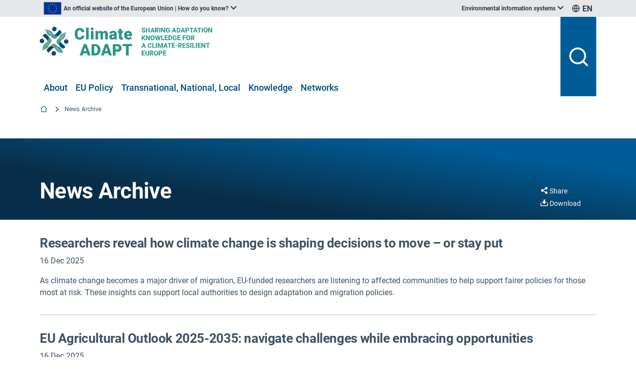

--- FILE ---
content_type: text/html; charset=utf-8
request_url: https://climate-adapt.eea.europa.eu/en/news-archive/?b_start:int=0
body_size: 44879
content:
<!doctype html>
              <html lang="en" data-reactroot=""><head><meta charSet="utf-8"/><base data-react-helmet="true" target="_self" href="/en/news-archive/"/><title data-react-helmet="true">News Archive | Discover the key services, thematic features and tools of Climate-ADAPT Climate-ADAPT</title><meta data-react-helmet="true" name="description" content=""/><meta data-react-helmet="true" property="og:title" content="News Archive"/><meta data-react-helmet="true" property="og:url" content="https://climate-adapt.eea.europa.eu/en/news-archive"/><meta data-react-helmet="true" name="twitter:card" content="summary_large_image"/><link data-react-helmet="true" rel="canonical" href="https://climate-adapt.eea.europa.eu/en/news-archive"/><link data-react-helmet="true" rel="alternate" hrefLang="it" href="https://climate-adapt.eea.europa.eu/it/news-archive"/><link data-react-helmet="true" rel="alternate" hrefLang="ga" href="https://climate-adapt.eea.europa.eu/ga/news-archive"/><link data-react-helmet="true" rel="alternate" hrefLang="cs" href="https://climate-adapt.eea.europa.eu/cs/news-archive"/><link data-react-helmet="true" rel="alternate" hrefLang="pt" href="https://climate-adapt.eea.europa.eu/pt/news-archive"/><link data-react-helmet="true" rel="alternate" hrefLang="bg" href="https://climate-adapt.eea.europa.eu/bg/news-archive"/><link data-react-helmet="true" rel="alternate" hrefLang="hu" href="https://climate-adapt.eea.europa.eu/hu/news-archive"/><link data-react-helmet="true" rel="alternate" hrefLang="is" href="https://climate-adapt.eea.europa.eu/is/news-archive"/><link data-react-helmet="true" rel="alternate" hrefLang="sl" href="https://climate-adapt.eea.europa.eu/sl/news-archive"/><link data-react-helmet="true" rel="alternate" hrefLang="pl" href="https://climate-adapt.eea.europa.eu/pl/news-archive"/><link data-react-helmet="true" rel="alternate" hrefLang="sk" href="https://climate-adapt.eea.europa.eu/sk/news-archive"/><link data-react-helmet="true" rel="alternate" hrefLang="hr" href="https://climate-adapt.eea.europa.eu/hr/news-archive"/><link data-react-helmet="true" rel="alternate" hrefLang="nn" href="https://climate-adapt.eea.europa.eu/nn/news-archive"/><link data-react-helmet="true" rel="alternate" hrefLang="el" href="https://climate-adapt.eea.europa.eu/el/news-archive"/><link data-react-helmet="true" rel="alternate" hrefLang="et" href="https://climate-adapt.eea.europa.eu/et/news-archive"/><link data-react-helmet="true" rel="alternate" hrefLang="tr" href="https://climate-adapt.eea.europa.eu/tr/news-archive"/><link data-react-helmet="true" rel="alternate" hrefLang="mt" href="https://climate-adapt.eea.europa.eu/mt/news-archive"/><link data-react-helmet="true" rel="alternate" hrefLang="lt" href="https://climate-adapt.eea.europa.eu/lt/news-archive"/><link data-react-helmet="true" rel="alternate" hrefLang="nl" href="https://climate-adapt.eea.europa.eu/nl/news-archive"/><link data-react-helmet="true" rel="alternate" hrefLang="es" href="https://climate-adapt.eea.europa.eu/es/news-archive"/><link data-react-helmet="true" rel="alternate" hrefLang="da" href="https://climate-adapt.eea.europa.eu/da/news-archive"/><link data-react-helmet="true" rel="alternate" hrefLang="de" href="https://climate-adapt.eea.europa.eu/de/news-archive"/><link data-react-helmet="true" rel="alternate" hrefLang="fi" href="https://climate-adapt.eea.europa.eu/fi/news-archive"/><link data-react-helmet="true" rel="alternate" hrefLang="fr" href="https://climate-adapt.eea.europa.eu/fr/news-archive"/><link data-react-helmet="true" rel="alternate" hrefLang="ro" href="https://climate-adapt.eea.europa.eu/ro/news-archive"/><link data-react-helmet="true" rel="alternate" hrefLang="sv" href="https://climate-adapt.eea.europa.eu/sv/news-archive"/><link data-react-helmet="true" rel="alternate" hrefLang="lv" href="https://climate-adapt.eea.europa.eu/lv/news-archive"/><script nonce="0nNO1v/i1nibdX7LlEgu5A==">window.env = {
  "RAZZLE_PROXY_QA_DSN_globalsearch": "http:\u002F\u002Fnlp_internal.ai-lab-aws.eea.europa.eu:9200\u002Fapi",
  "RAZZLE_DEMO_SITE": "false",
  "RAZZLE_PROXY_ES_DSN_globalsearch": "http:\u002F\u002Fes_internal.ai-lab-aws.eea.europa.eu:9200\u002Fdata_searchui",
  "RAZZLE_SENTRY_RELEASE": "1.113.0",
  "RAZZLE_MATOMO_SITE_ID": "13",
  "RAZZLE_PROXY_ES_DSN": "http:\u002F\u002Fes_internal.ai-lab-aws.eea.europa.eu:9200\u002Fdata_searchui",
  "RAZZLE_MATOMO_URL": "https:\u002F\u002Fmatomo.eea.europa.eu\u002F",
  "RAZZLE_PROXY_QA_DSN_missionAll": "http:\u002F\u002Fnlp_internal.ai-lab-aws.eea.europa.eu:9200\u002Fapi",
  "RAZZLE_PROXY_ES_DSN_missionAll": "http:\u002F\u002Fes_internal.ai-lab-aws.eea.europa.eu:9200\u002Fdata_searchui",
  "apiPath": "https:\u002F\u002Fclimate-adapt.eea.europa.eu",
  "publicURL": "https:\u002F\u002Fclimate-adapt.eea.europa.eu"
};</script><link rel="icon" href="/favicon.ico" sizes="any"/><link rel="icon" href="/icon.svg" type="image/svg+xml"/><link rel="apple-touch-icon" sizes="180x180" href="/apple-touch-icon.png"/><link rel="manifest" href="/site.webmanifest"/><meta name="generator" content="Plone 6 - https://plone.org"/><meta name="viewport" content="width=device-width, initial-scale=1"/><meta name="apple-mobile-web-app-capable" content="yes"/><link data-chunk="client" rel="preload" as="style" href="/static/css/client.7f14c17c.css"/><link data-chunk="client" rel="preload" as="script" href="/static/js/runtime~client.631b9acc.js"/><link data-chunk="client" rel="preload" as="script" href="/static/js/client.e4504157.js"/><link data-chunk="LanguageSwitch" rel="preload" as="script" href="/static/js/LanguageSwitch.2af6419f.chunk.js"/><link data-chunk="client" rel="stylesheet" href="/static/css/client.7f14c17c.css"/></head><body class="view-viewview contenttype-folder section-en section-news-archive section- is-anonymous public-ui view-component with-title-block container_view subsite"><div role="navigation" aria-label="Toolbar" id="toolbar"></div><div id="main"><div class="skiplinks-wrapper" role="complementary" aria-label="Skiplinks"><a class="skiplink" href="#view">Skip to main content</a><a class="skiplink" href="#navigation">Skip to navigation</a><a class="skiplink" href="#footer">Skip to footer</a></div><div class="eea header"><div class="top bar"><div class="ui container"><div class="item header-top-item official-union"><img src="[data-uri]" alt="European Union flag" class="ui image"/><div role="listbox" aria-label="dropdown" aria-expanded="false" class="ui dropdown" tabindex="0"><div aria-atomic="true" aria-live="polite" role="alert" class="divider text">An official website of the European Union | How do you know?</div><i aria-hidden="true" class="chevron down icon"></i><div role="option" class="menu transition"><div class="content" tabindex="0" role="presentation"><p>All official European Union website addresses are in the<!-- --> <b>europa.eu</b> domain.</p><a href="https://europa.eu/european-union/contact/institutions-bodies_en" target="_blank" rel="noopener">See all EU institutions and bodies</a></div></div></div></div><div class="top-header-right-items"><div class="item header-top-item"><div id="theme-sites" role="listbox" aria-label="dropdown" aria-expanded="false" class="ui dropdown" tabindex="0"><div aria-atomic="true" aria-live="polite" role="alert" class="divider text">Environmental information systems</div><i aria-hidden="true" class="chevron down icon"></i><div role="option" class="menu transition"><div class="wrapper" tabindex="0" role="presentation"><div role="option" class="item"><a href="https://www.eea.europa.eu" class="site" target="_blank" rel="noopener">European Environment Agency website</a></div><div role="option" class="item"><a href="https://water.europa.eu/marine" class="site" target="_blank" rel="noopener">WISE marine - Marine information system for Europe</a></div><div role="option" class="item"><a href="https://water.europa.eu/freshwater" class="site" target="_blank" rel="noopener">WISE freshwater - Freshwater information system for Europe</a></div><div role="option" class="item"><a href="https://biodiversity.europa.eu" class="site" target="_blank" rel="noopener">BISE - Biodiversity information system for Europe</a></div><div role="option" class="item"><a href="https://forest.eea.europa.eu/" class="site" target="_blank" rel="noopener">FISE - Forest information system for Europe</a></div><div role="option" class="item"><a href="https://climate-adapt.eea.europa.eu/en/observatory" class="site" target="_blank" rel="noopener">European Climate and health observatory</a></div><div role="option" class="item"><a href="https://climate-adapt.eea.europa.eu/" class="site" target="_blank" rel="noopener">ClimateADAPT</a></div><div role="option" class="item"><a href="https://industry.eea.europa.eu" class="site" target="_blank" rel="noopener">European Industrial Emissions Portal</a></div><div role="option" class="item"><a href="https://climate-energy.eea.europa.eu" class="site" target="_blank" rel="noopener">Climate and energy in the EU</a></div><div role="option" class="item"><a href="https://land.copernicus.eu/en" class="site" target="_blank" rel="noopener">Copernicus Land Monitoring Service</a></div><div role="option" class="item"><a href="https://insitu.copernicus.eu" class="site" target="_blank" rel="noopener">Copernicus InSitu</a></div></div></div></div></div><div id="language-switcher" aria-label="dropdown" role="listbox" aria-expanded="false" class="ui dropdown item" tabindex="0"><div aria-atomic="true" aria-live="polite" role="alert" class="divider text">EN</div><img src="/static/media/global-line.78e39cc7.svg" alt="language dropdown globe icon" class="ui image"/><div role="option" class="menu transition"><ul class="wrapper language-list" role="listbox" aria-label="language switcher"><li role="option" class="item"><span class="text"><span class="country-code">BG</span> <!-- -->български</span></li><li role="option" class="item"><span class="text"><span class="country-code">ES</span> <!-- -->Español</span></li><li role="option" class="item"><span class="text"><span class="country-code">CS</span> <!-- -->Čeština</span></li><li role="option" class="item"><span class="text"><span class="country-code">DA</span> <!-- -->Dansk</span></li><li role="option" class="item"><span class="text"><span class="country-code">DE</span> <!-- -->Deutsch</span></li><li role="option" class="item"><span class="text"><span class="country-code">ET</span> <!-- -->Eesti keel</span></li><li role="option" class="item"><span class="text"><span class="country-code">EL</span> <!-- -->Ελληνικά</span></li><li role="option" class="item active"><span class="text"><span class="country-code">EN</span> <!-- -->English</span></li><li role="option" class="item"><span class="text"><span class="country-code">FR</span> <!-- -->Français</span></li><li role="option" class="item"><span class="text"><span class="country-code">GA</span> <!-- -->Gaeilge</span></li><li role="option" class="item"><span class="text"><span class="country-code">HR</span> <!-- -->Hrvatski</span></li><li role="option" class="item"><span class="text"><span class="country-code">IT</span> <!-- -->Italiano</span></li><li role="option" class="item"><span class="text"><span class="country-code">LV</span> <!-- -->Latviešu</span></li><li role="option" class="item"><span class="text"><span class="country-code">LT</span> <!-- -->Lietuvių</span></li><li role="option" class="item"><span class="text"><span class="country-code">HU</span> <!-- -->Magyar</span></li><li role="option" class="item"><span class="text"><span class="country-code">MT</span> <!-- -->Malti</span></li><li role="option" class="item"><span class="text"><span class="country-code">NL</span> <!-- -->Nederlands</span></li><li role="option" class="item"><span class="text"><span class="country-code">PL</span> <!-- -->Polski</span></li><li role="option" class="item"><span class="text"><span class="country-code">PT</span> <!-- -->Português</span></li><li role="option" class="item"><span class="text"><span class="country-code">RO</span> <!-- -->Română</span></li><li role="option" class="item"><span class="text"><span class="country-code">SK</span> <!-- -->Slovenčina</span></li><li role="option" class="item"><span class="text"><span class="country-code">SL</span> <!-- -->Slovenščina</span></li><li role="option" class="item"><span class="text"><span class="country-code">FI</span> <!-- -->Suomi</span></li><li role="option" class="item"><span class="text"><span class="country-code">SV</span> <!-- -->Svenska</span></li><strong class="noneu-langs-label">Non-EU Languages</strong><li role="option" class="item"><span class="text"><span class="country-code">IS</span> <!-- -->Íslenska</span></li><li role="option" class="item"><span class="text"><span class="country-code">NN</span> <!-- -->Nynorsk</span></li><li role="option" class="item"><span class="text"><span class="country-code">TR</span> <!-- -->Türkçe</span></li></ul></div></div></div></div></div><div class="main bar "><div class="ui container"><div class="header-container"><div class="header-wrapper"><div class=""><a title="Climate-ADAPT" class="logo" href="/"><img src="/static/media/Climate_ADAPT_logo.56f59520.svg" alt="Climate-ADAPT" class="ui image eea-logo"/></a></div><div class="main-menu"><ul class="ui text eea-main-menu tablet or lower hidden menu" id="navigation"><li class="item"><a href="/en/about" title="About">About</a></li><li class="item"><a href="/en/eu-policy" title="EU Policy">EU Policy</a></li><li class="item"><a href="/en/countries-regions" title="Transnational, National, Local">Transnational, National, Local</a></li><li class="item"><a href="/en/knowledge-1" title="Knowledge">Knowledge</a></li><li class="item"><a href="../../resolveuid/811135e5337c415c91fd2f1f268d1e26" title="Networks">Networks</a></li></ul></div></div><div class="header-actions"><button class="search-action" tabindex="0" aria-pressed="false" aria-haspopup="true"><img src="/static/media/search-line.dbe67552.svg" alt="search button open/close" class="ui image"/></button><button class="burger-action mobile " tabindex="0" aria-pressed="false" aria-haspopup="true"><img src="/static/media/menu-line.1c63601f.svg" alt="menu icon open/close" class="ui image"/></button></div></div></div></div></div><div id="page-header"></div><div class="ui vertical attached segment breadcrumbs"><div class="ui container"><nav aria-label="Breadcrumbs" class="ui tiny breadcrumb"><ol aria-label="Breadcrumbs navigation"><li class="breadcrumbs-home-item"><a class="section" title="Home" href="/en"><i aria-hidden="true" class="icon ri-home-2-line breadcrumbs-home-icon"></i></a></li><li><div class="divider"><i aria-hidden="true" class="icon ri-arrow-right-s-line"></i></div><div class="active section">News Archive</div></li></ol></nav></div></div><div class="ui basic segment content-area"><main><div id="view"><div id="page-document" class="ui container"><div class="eea banner"><div class="gradient"><div class="ui container"><div class="content"><div class="ui grid"><div class="nine wide computer ten wide mobile nine wide tablet column"><h1 class="documentFirstHeading title">News Archive</h1><p class="metadata"></p></div><div class="three wide computer two wide mobile three wide tablet column actions"><div class="popup-trigger"><div class="action"><button class="ui basic icon inverted button share"><i title="Share" aria-hidden="true" class="icon ri-share-fill"></i><span class="mobile-sr-only">Share</span></button></div></div><div class="popup-container" style="position:absolute;left:0;top:0"></div><div class="action"><button class="ui basic icon inverted button download"><i title="Download" aria-hidden="true" class="icon ri-download-2-fill"></i><span class="mobile-sr-only">Download</span></button></div></div></div></div></div></div></div><div class="block listing summary"><div><div class="items item-items"><div class="u-item listing-item max-2-lines title-max-2-lines"><div class="wrapper left-image"><div class="slot-top"><div class="listing-body"><a href="/en/news-archive/researchers-reveal-how-climate-change-is-shaping-decisions-to-move-or-stay-put"><h3 class="listing-header">Researchers reveal how climate change is shaping decisions to move – or stay put</h3></a><div class="listing-body-dates"><p class="listing-date">16 Dec 2025</p></div><p class="listing-description">As climate change becomes a major driver of migration, EU-funded researchers are listening to affected communities to help support fairer policies for those most at risk. These insights can support local authorities to design adaptation and migration policies.</p></div></div><div class="slot-bottom"></div></div></div><div class="u-item listing-item max-2-lines title-max-2-lines"><div class="wrapper left-image"><div class="slot-top"><div class="listing-body"><a href="/en/news-archive/eu-agricultural-outlook-2025-2035-navigate-challenges-while-embracing-opportunities"><h3 class="listing-header">EU Agricultural Outlook 2025-2035: navigate challenges while embracing opportunities</h3></a><div class="listing-body-dates"><p class="listing-date">16 Dec 2025</p></div><p class="listing-description">The European Commission has released its latest EU Agricultural Outlook report, which presents the projections for EU agricultural markets until 2035. The report depicts a continued productivity growth by adapting to climate change and by acknowledging the expected change in availability and affordability of inputs.</p></div></div><div class="slot-bottom"></div></div></div><div class="u-item listing-item max-2-lines title-max-2-lines"><div class="wrapper left-image"><div class="slot-top"><div class="listing-body"><a href="/en/news-archive/regions-and-cities-urge-to-step-up-climate-adaptation-efforts-through-multilevel-action"><h3 class="listing-header">Regions and cities urge to step up climate adaptation efforts through multilevel action</h3></a><div class="listing-body-dates"><p class="listing-date">11 Dec 2025</p></div><p class="listing-description">The European Committee of the Regions (CoR) is urging to step up monitoring and evaluation of climate risks and vulnerabilities and to strengthen adaptation efforts in the EU. Amongst others, it calls on the Member States to set up national coordination structures on multi-level adaptation with clear criteria for the organisation and distribution of competences and responsibilities, warning that lack of clarity can lead to losses of human lives and damage to ecosystems.</p></div></div><div class="slot-bottom"></div></div></div><div class="u-item listing-item max-2-lines title-max-2-lines"><div class="wrapper left-image"><div class="slot-top"><div class="listing-body"><a href="/en/news-archive/ec-adopts-main-horizon-europe-work-programme-for-2026-2027"><h3 class="listing-header">EC adopts Horizon Europe and Missions Work Programmes for 2026–2027</h3></a><div class="listing-body-dates"><p class="listing-date">11 Dec 2025</p></div><p class="listing-description">The European Commission adopted the main Horizon Europe Work Programme for 2026–2027. With a nearly €5 billion estimated commitment to climate action, Horizon Europe enables researchers and companies to push the frontier for climate adaptation, circularity and industrial competitiveness. The Commission has also adopted the Missions Work Programme for 2026 and 2027. The EU Mission on Adaptation with a budget of €226 million (including two joint Mission calls) will focus on accelerating climate adaptation action, strengthening multi-level cooperation, and supporting the deployment of concrete adaptation solutions on the ground.</p></div></div><div class="slot-bottom"></div></div></div><div class="u-item listing-item max-2-lines title-max-2-lines"><div class="wrapper left-image"><div class="slot-top"><div class="listing-body"><a href="/en/news-archive/europes-fire-season-is-expanding-new-jrc-report-shows"><h3 class="listing-header">Europe’s fire season is expanding, new JRC report shows</h3></a><div class="listing-body-dates"><p class="listing-date">05 Dec 2025</p></div><p class="listing-description">While 2024 was a more moderate wildfire year for the EU, it was still above the 17-year average. New data, included in the Joint Research Centre report on Forest Fires in Europe, Middle East and North Africa, confirms an upward trend. Facing this growing challenge will require a more balanced approach: shifting from a reactive fire suppression approach to one that includes proactive measures, such as developing integrated wildfire risk management, promoting nature-based solutions, and landscape management to reduce the vulnerability to wildfire.</p></div></div><div class="slot-bottom"></div></div></div><div class="u-item listing-item max-2-lines title-max-2-lines"><div class="wrapper left-image"><div class="slot-top"><div class="listing-body"><a href="/en/news-archive/public-consultation-on-climate-resilience-by-european-commission"><h3 class="listing-header">Public consultation on future EU climate resilience by European Commission</h3></a><div class="listing-body-dates"><p class="listing-date">04 Dec 2025</p></div><p class="listing-description">The European Commission is inviting citizens, businesses, regional authorities, and all stakeholders to take part in a new public consultation on climate resilience. This is a chance to influence the EU’s future framework that will determine how Europe prepares for and responds to climate change. The public consultation is open until 23 February 2026.</p></div></div><div class="slot-bottom"></div></div></div><div class="u-item listing-item max-2-lines title-max-2-lines"><div class="wrapper left-image"><div class="slot-top"><div class="listing-body"><a href="/en/news-archive/adaptation-agora-policy-white-paper-driving-just-and-inclusive-climate-adaptation-across-europe"><h3 class="listing-header">Adaptation AGORA project Policy White Paper, driving just and inclusive climate change adaptation</h3></a><div class="listing-body-dates"><p class="listing-date">03 Dec 2025</p></div><p class="listing-description">The EU funded Adaptation AGORA project supports the overall objectives of the Mission on Adaptation to Climate Change. The Policy White Paper provides a roadmap to upscaling citizen engagement for climate resilience by consolidating insights and actionable recommendations drawn from the project’s extensive work. It provides sixteen recommendations structured around four key pillars: institutionalising engagement; strengthening local capacity; empowering citizens and stakeholders, and sharing and applying knowledge and best practices.</p></div></div><div class="slot-bottom"></div></div></div><div class="u-item listing-item max-2-lines title-max-2-lines"><div class="wrapper left-image"><div class="slot-top"><div class="listing-body"><a href="/en/news-archive/eiopa-proposes-natural-catastrophe-risk-scores-for-buildings-to-encourage-proactive-risk-prevention-by-home-and-business-owners"><h3 class="listing-header">EIOPA proposes natural catastrophe risk scores for buildings to encourage proactive risk prevention by home and business owners</h3></a><div class="listing-body-dates"><p class="listing-date">03 Dec 2025</p></div><p class="listing-description">The European Insurance and Occupational Pensions Authority (EIOPA) put forward a proposal for a natural catastrophe risk awareness and prevention tool. It is designed to help property owners reduce the vulnerability of their buildings to extreme weather events, limit potential losses and ultimately contribute to Europe’s long-term resilience in the face of climate change.</p></div></div><div class="slot-bottom"></div></div></div><div class="u-item listing-item max-2-lines title-max-2-lines"><div class="wrapper left-image"><div class="slot-top"><div class="listing-body"><a href="/en/news-archive/reflection-group-report-on-mobilising-financing-to-help-eu-prepare-for-climate-risks"><h3 class="listing-header">Reflection Group&#x27;s report on mobilising financing to help EU prepare for climate risks</h3></a><div class="listing-body-dates"><p class="listing-date">02 Dec 2025</p></div><p class="listing-description">Launched under the European Commission’s 2024 Communication on Managing Climate Risks, the Reflection Group on Mobilising Climate Resilience Financing brought together key industrial players and representatives of public and private financial institutions. They address financing challenges in a context where the EU and its economy remain insufficiently protected against climate hazards. In its final report, the need for collective action to strengthen the European Union’s resilience to climate-related risks is emphasized.</p></div></div><div class="slot-bottom"></div></div></div><div class="u-item listing-item max-2-lines title-max-2-lines"><div class="wrapper left-image"><div class="slot-top"><div class="listing-body"><a href="/en/news-archive/commission-publishes-interim-evaluation-of-eu4health-programme"><h3 class="listing-header">Commission publishes interim evaluation of EU4Health Programme</h3></a><div class="listing-body-dates"><p class="listing-date">01 Dec 2025</p></div><p class="listing-description">The European Commission has published an interim evaluation of the EU4Health Programme, the largest and most ambitious EU health funding programme ever. With a budget of €4.6 billion over the 2021-2027 period, EU4Health has made a significant contribution to the EU’s post COVID recovery, by supporting Member States in building more resilient and accessible healthcare systems and reinforcing crisis preparedness and response.</p></div></div><div class="slot-bottom"></div></div></div><div class="u-item listing-item max-2-lines title-max-2-lines"><div class="wrapper left-image"><div class="slot-top"><div class="listing-body"><a href="/en/news-archive/regilience-survey-on-climate-adaptation-needs"><h3 class="listing-header">REGILIENCE+ survey on climate change adaptation needs</h3></a><div class="listing-body-dates"><p class="listing-date">28 Nov 2025</p></div><p class="listing-description">Knowledge gaps are recognised as one of the main barriers to climate change adaptation actions. As part of the flagship projects from the EU Mission on Adaptation to Climate Change, REGILIENCE+ is calling on European Local and Regional Authorities (LRAs) to respond to a Climate Adaptation Survey. The Survey aims to  help to co-create the tools that the LRAs would like to see developed at the EU level and to be communicated effectively.</p></div></div><div class="slot-bottom"></div></div></div><div class="u-item listing-item max-2-lines title-max-2-lines"><div class="wrapper left-image"><div class="slot-top"><div class="listing-body"><a href="/en/news-archive/cop30-un-climate-change-conference-key-outcomes"><h3 class="listing-header">COP30 UN Climate Change Conference: key outcomes</h3></a><div class="listing-body-dates"><p class="listing-date">22 Nov 2025</p></div><p class="listing-description">The 30th United Nations Climate Change Conference of the Parties, COP30, took place in Belém, Brazil from 10 to 21 November 2025. This annual conference is the world’s only multilateral decision-making forum on climate change that brings together almost every country on Earth. This conference has led to outcomes on new initiatives to support implementation and ambition, a set of indicators for climate adaptation, and a call for the tripling of adaptation finance.</p></div></div><div class="slot-bottom"></div></div></div><div class="u-item listing-item max-2-lines title-max-2-lines"><div class="wrapper left-image"><div class="slot-top"><div class="listing-body"><a href="/en/news-archive/greek-national-adaptation-hub-presented-at-euregionsweek-event-on-municipal-adaptation-and-financing"><h3 class="listing-header">Greek National Adaptation Hub now available in English</h3></a><div class="listing-body-dates"><p class="listing-date">19 Nov 2025</p></div><p class="listing-description">The Greek National Adaptation Hub has been developed within the framework of the EU funded Integrated LIFE-IP AdaptInGR project, led by the Natural Environment and Climate Change Agency of Greece. Recently, its thematic and regional pages have been improved, navigation has been enhanced, and functionalities of the geospatial tool have been upgraded. Moreover, the English version of the platform is now fully operational, broadening access for international users.</p></div></div><div class="slot-bottom"></div></div></div><div class="u-item listing-item max-2-lines title-max-2-lines"><div class="wrapper left-image"><div class="slot-top"><div class="listing-body"><a href="/en/news-archive/global-covenant-of-mayors-a-comprehensive-assessment-of-climate-adaptation-plans"><h3 class="listing-header">Global Covenant of Mayors: A Comprehensive Assessment of Climate Adaptation Plans</h3></a><div class="listing-body-dates"><p class="listing-date">18 Nov 2025</p></div><p class="listing-description">In a comprehensive analysis of climate adaptation efforts, this EU report reveals significant progress and challenges in addressing climate hazards and vulnerabilities worldwide, achieved by the Global Covenant of Mayors for Climate and Energy signatory municipalities. Extreme heat, droughts, and floods have been identified as prevalent climate hazards. Notably, only 67 % of high-risk hazards have corresponding adaptation actions in place. A substantial gap persists between identified risks and the implementation of actions, particularly in vulnerable sectors and populations. Policymakers are called to bridge this gap to improve resilience against climate impacts.</p></div></div><div class="slot-bottom"></div></div></div><div class="u-item listing-item max-2-lines title-max-2-lines"><div class="wrapper left-image"><div class="slot-top"><div class="listing-body"><a href="/en/news-archive/iceland-launches-its-first-climate-atlas-how-will-climate-change-affect-your-local-community"><h3 class="listing-header">Iceland launches its first climate atlas with information for local communities</h3></a><div class="listing-body-dates"><p class="listing-date">17 Nov 2025</p></div><p class="listing-description">The Climate Atlas of Iceland, developed by the Icelandic Met Office and launched in April 2025,  marks a milestone in making climate information more accessible and policy-relevant for Iceland. It will help increasing Iceland&#x27;s resilience to climate change and its impacts. It provides insights into possible future changes, with the aim of increasing climate change awareness and supporting decision-making processes at national, regional, and local levels. The atlas contains climate change data and projections that can be viewed graphically through interactive features and downloaded in various formats.</p></div></div><div class="slot-bottom"></div></div></div><div class="u-item listing-item max-2-lines title-max-2-lines"><div class="wrapper left-image"><div class="slot-top"><div class="listing-body"><a href="/en/news-archive/finding-the-right-tools-and-solutions-for-adaptation-in-the-mountains"><h3 class="listing-header">Findings from a Community of practice meeting on tools and solutions for adaptation in the mountains</h3></a><div class="listing-body-dates"><p class="listing-date">14 Nov 2025</p></div><p class="listing-description">The second session of the EU co-funded MountResilience Community of Practice  brought together researchers, policymakers and practitioners to discuss on climate change adaptation tools. The event shone a spotlight on resources, tools and networks that help mountain regions adapt to the impacts of climate change.</p></div></div><div class="slot-bottom"></div></div></div><div class="u-item listing-item max-2-lines title-max-2-lines"><div class="wrapper left-image"><div class="slot-top"><div class="listing-body"><a href="/en/news-archive/strengthening-nature-based-solutions-for-municipal-climate-adaptation-in-germany-challenges-and-solutions"><h3 class="listing-header">Strengthening nature-based solutions for climate change adaptation in municipalities in Germany: challenges and solutions</h3></a><div class="listing-body-dates"><p class="listing-date">14 Nov 2025</p></div><p class="listing-description">This report of the German Environment Agency presents the current state of knowledge on implementation of nature-based solutions (NbS) for climate change adaptation in Germany and identifies key obstacles at the municipal level. It highlights the needs and options for municipalities to act. Practical examples illustrate conflicts of interest and synergies in the implementation of NbS. In any case, a combination of strategies adjusted to the specific local context is required. The report is in German but includes an extensive summary in English.</p></div></div><div class="slot-bottom"></div></div></div><div class="u-item listing-item max-2-lines title-max-2-lines"><div class="wrapper left-image"><div class="slot-top"><div class="listing-body"><a href="/en/news-archive/belgian-climate-risk-assessment"><h3 class="listing-header">First Belgian Climate Risk Assessment</h3></a><div class="listing-body-dates"><p class="listing-date">14 Nov 2025</p></div><p class="listing-description">The Climate Risk Assessment Center (Cerac) has released the first Belgian Climate Risk Assessment (BCRA). With 28 main climate- and ecosystem-related risks identified, it is a landmark study offering a comprehensive view of how climate change and ecosystem degradation are already affecting Belgium—and what we can expect in the years ahead.</p></div></div><div class="slot-bottom"></div></div></div><div class="u-item listing-item max-2-lines title-max-2-lines"><div class="wrapper left-image"><div class="slot-top"><div class="listing-body"><a href="/en/news-archive/new-arcadia-scorecard-guide-and-nbs-policy-briefs"><h3 class="listing-header">New EU ARCADIA project scorecard, guide and NbS policy briefs</h3></a><div class="listing-body-dates"><p class="listing-date">13 Nov 2025</p></div><p class="listing-description">As part of the EU’s Mission on Adaptation to climate change, the ARCADIA project fosters large-scale system transformations that build resilient, future-proof regions across continental Europe. It developed a Self-Assessment Scorecard, designed to help organizations gauge their progress towards transformational change, a Guide of Guidance, offering practical steps and tools for effective climate resilience and two Policy Briefs, which translate current research and on-ground experience into actionable guidance for policymakers.</p></div></div><div class="slot-bottom"></div></div></div><div class="u-item listing-item max-2-lines title-max-2-lines"><div class="wrapper left-image"><div class="slot-top"><div class="listing-body"><a href="/en/news-archive/the-dutch-climate-risk-portal-bridging-the-gap-between-science-and-practice"><h3 class="listing-header">New Dutch Climate Risk Portal: Bridging the Gap Between Science and Practice</h3></a><div class="listing-body-dates"><p class="listing-date">13 Nov 2025</p></div><p class="listing-description">The Dutch Climate Risk Portal is a new central hub for the financial sector, which provides reliable data and insights on physical climate risk in the Netherlands. By translating Dutch climate knowledge into the context of the EU Taxonomy, the portal bridges the gap between scientific data and the information needs of businesses, insurers, bankers, investors, and regulators. Developed and managed by Climate Adaptation Services, with funding from the Dutch Ministry of Infrastructure and Water Management, the portal provides a single, trustworthy entry point to consistent and transparent climate risk information. It helps professional organisations understand and manage climate risks, fostering a level playing field through freely accessible national climate data.</p></div></div><div class="slot-bottom"></div></div></div><div class="u-item listing-item max-2-lines title-max-2-lines"><div class="wrapper left-image"><div class="slot-top"><div class="listing-body"><a href="/en/news-archive/land4climate-practitioners-guide-to-finance-nbs"><h3 class="listing-header">Land4Climate project practitioners guide to finance NbS</h3></a><div class="listing-body-dates"><p class="listing-date">11 Nov 2025</p></div><p class="listing-description">This interactive guide, written by the  EU-funded Land4Climate project consortium, is made for professionals - including municipalities, local authorities and public administration offices. It aims to help them  implementing small scale NbS measures in search of alternative or complementary funding beyond public subsidies.</p></div></div><div class="slot-bottom"></div></div></div><div class="u-item listing-item max-2-lines title-max-2-lines"><div class="wrapper left-image"><div class="slot-top"><div class="listing-body"><a href="/en/news-archive/eu-climate-action-progress-report-2025"><h3 class="listing-header">EU Climate Action Progress Report 2025</h3></a><div class="listing-body-dates"><p class="listing-date">06 Nov 2025</p></div><p class="listing-description">The European Commission monitored and assessed progress in meeting climate targets in 2024. Regarding adaptation, significant attention is needed to prepare and implement adaptation actions in all sectors. All investment vulnerable or exposed to climate impacts must be designed to face and withstand climate risks that could materialise in their lifetime, without unacceptable loss of their value or utility.</p></div></div><div class="slot-bottom"></div></div></div><div class="u-item listing-item max-2-lines title-max-2-lines"><div class="wrapper left-image"><div class="slot-top"><div class="listing-body"><a href="/en/news-archive/eea-briefing-europes-adaptation-policies-advance-but-stronger-action-is-needed-to-address-growing-climate-risks"><h3 class="listing-header">EEA briefing: Europe’s adaptation policies advance, but stronger action is needed to address growing climate risks</h3></a><div class="listing-body-dates"><p class="listing-date">06 Nov 2025</p></div><p class="listing-description">While European countries have made substantial progress in planning for climate adaptation, and with adopting policies, the latest European Environment Agency (EEA) review of national climate adaptation actions highlights that implementation and evaluation need to be significantly strengthened to ensure actions effectively address the escalating climate risks Europe faces.</p></div></div><div class="slot-bottom"></div></div></div><div class="u-item listing-item max-2-lines title-max-2-lines"><div class="wrapper left-image"><div class="slot-top"><div class="listing-body"><a href="/en/news-archive/ngfs-declaration-on-the-economic-cost-of-climate-inaction"><h3 class="listing-header">NGFS Declaration on the Economic Cost of Climate Inaction</h3></a><div class="listing-body-dates"><p class="listing-date">05 Nov 2025</p></div><p class="listing-description">The members of the Network of Central Banks and Supervisors for Greening the Financial System (NGFS), a coalition of 146 central banks and financial supervisors and 23 observers from around the world, underscore the mounting macroeconomic and financial risks of delayed climate action. This declaration was highlighted by the European Insurance and Occupational Pensions Authority (EIOPA) as a member of the NGFS. We need a more sustainable economy with long-term transition objectives, including adaptation efforts, generating a double dividend by reducing drivers of nature degradation.</p></div></div><div class="slot-bottom"></div></div></div><div class="u-item listing-item max-2-lines title-max-2-lines"><div class="wrapper left-image"><div class="slot-top"><div class="listing-body"><a href="/en/news-archive/eea-briefing-on-nature-based-solutions-for-coping-with-wildfires"><h3 class="listing-header">EEA Briefing on nature-based solutions for coping with wildfires</h3></a><div class="listing-body-dates"><p class="listing-date">29 Oct 2025</p></div><p class="listing-description">Nature-based solutions are key to reducing Europe’s growing risk of forest fires and to making forests more resilient to climate change, according to a briefing published today by the European Environment Agency (EEA).  The briefing outlines measures for both fire prevention and post-fire restoration — such as rewilding, promoting fire-resilient vegetation, and creating green firebreaks and buffer zones. It contributes to the implementation of the EU adaptation strategy and the EU forest strategy for 2030.</p></div></div><div class="slot-bottom"></div></div></div></div><div class="pagination-wrapper"><div aria-label="Pagination Navigation" role="navigation" class="ui pagination menu"><a aria-current="false" aria-disabled="true" tabindex="0" value="1" type="prevItem" class="icon item disabled"><svg xmlns="http://www.w3.org/2000/svg" viewBox="0 0 36 36" style="height:18px;width:auto;fill:currentColor" class="icon"><path fill-rule="evenodd" d="M21.293 9.293 22.707 10.707 15.414 18 22.707 25.293 21.293 26.707 12.586 18z"/></svg></a><a aria-current="true" aria-disabled="false" tabindex="0" value="1" type="pageItem" class="active item">1</a><a aria-current="false" aria-disabled="false" tabindex="0" value="2" type="pageItem" class="item">2</a><a aria-current="false" aria-disabled="false" tabindex="0" value="3" type="pageItem" class="item">3</a><a aria-current="false" aria-disabled="false" tabindex="0" value="4" type="pageItem" class="item">4</a><a aria-current="false" aria-disabled="false" tabindex="0" value="5" type="pageItem" class="item">5</a><a aria-current="false" aria-disabled="true" tabindex="-1" value="6" type="ellipsisItem" class="item">...</a><a aria-current="false" aria-disabled="false" tabindex="0" value="33" type="pageItem" class="item">33</a><a aria-current="false" aria-disabled="false" tabindex="0" value="2" type="nextItem" class="icon item"><svg xmlns="http://www.w3.org/2000/svg" viewBox="0 0 36 36" style="height:18px;width:auto;fill:currentColor" class="icon"><path fill-rule="evenodd" d="M14.707 26.707 13.293 25.293 20.586 18 13.293 10.707 14.707 9.293 23.414 18z"/></svg></a></div></div></div></div></div></div></main></div><footer id="footer" aria-label="Footer"><div class="footer-wrapper-nobg"><div class="ui container"><h2 class="footer-header text-center">Managed by</h2><div class="subfooter"><div class="ui grid mobile"><div class="four wide computer six wide mobile six wide tablet column mobile"><div class="item"><div class="site logo"><a href="https://www.eea.europa.eu/"><img src="/static/media/eea-logo-white.da328514.svg" alt="EEA Logo" loading="lazy" width="270" height="100" class="ui image footer-logo-icon"/></a></div></div></div><div class="four wide computer six wide mobile six wide tablet column mobile"><div class="item"><div class="ec logo"><a href="https://commission.europa.eu/"><img src="/static/media/ec_logo.55c78cc2.svg" alt="European Commission Logo" loading="lazy" width="360" height="95" class="ui image footer-logo-icon"/></a></div></div></div><div class="four wide computer twelve wide mobile twelve wide tablet column"><div class="item"><div class="contact-wrapper"><div class="contact"><a class="bold" href="/en/about">About</a><div class="subcontact"></div></div><div class="contact"><a href="mailto:climate.adapt@eea.europa.eu" target="_blank" rel="noopener noreferrer" class="bold">Contact</a><div class="subcontact"></div></div></div></div></div></div></div><div class="theme-sites"><a href="https://www.eea.europa.eu/en/information-systems#" rel="noopener" class="ui button white inverted theme-sites-button">Explore our environmental information systems</a></div><div class="menu"><div class="ui grid"><div class="six wide computer twelve wide mobile six wide tablet column"><div class="actions"><a href="/en/sitemap">Sitemap</a><a href="/en/login">CMS Login</a><a href="/privacy-and-legal-notice">Privacy</a></div></div><div class="six wide computer twelve wide mobile six wide tablet column"><div class="copyright"><a href="/copyright"></a></div></div></div></div></div></div></footer><div class="Toastify"></div><div class="ui container"><button id="inpage-navigation" title="Go to top" class="ui button hidden"><div class="mobile tablet only"><i aria-hidden="true" class="icon ri-arrow-up-s-line"></i></div><div class="tablet or lower hidden"><i aria-hidden="true" class="icon ri-arrow-up-s-line"></i><div class="text">top</div></div></button></div><div class="ui container toast-container"><div class="ui basic segment"><div class="translation-toast info "><div class="header"><h5>Language preference detected</h5><button aria-label="Close" class="ui basic icon button close-button"><i aria-hidden="true" class="icon ri-close-line"></i></button></div><div><p>Do you want to see the page translated into<!-- --> <strong></strong>?<!-- --> <button class="ui basic button"><strong>Yes, reload the page using my language settings.</strong></button></p></div></div><div class="translation-toast warning " style="bottom:-100px"><div class="header"><h5>Exclusion of liability</h5><button aria-label="Close" class="ui basic icon button close-button"><i aria-hidden="true" class="icon ri-close-line"></i></button></div><div><span>This translation is generated by eTranslation, a machine translation tool provided by the European Commission.</span> <button class="ui basic icon button"><strong>Show more</strong></button></div></div></div></div></div><div role="complementary" aria-label="Sidebar" id="sidebar"></div><script nonce="0nNO1v/i1nibdX7LlEgu5A==" charSet="UTF-8">window.__data={
  "router": {
    "location": {
      "pathname": "\u002Fen\u002Fnews-archive\u002F",
      "search": "?b_start:int=0",
      "hash": "",
      "state": undefined,
      "key": "jq8tqw",
      "query": {
        "b_start:int": "0"
      }
    },
    "action": "POP"
  },
  "actions": {
    "error": null,
    "actions": {
      "contact_actions": [
        {
          "description": "",
          "icon": "",
          "id": "About",
          "title": "About",
          "url": "\u002Fen\u002Fabout"
        },
        {
          "description": "",
          "icon": "",
          "id": "Contact",
          "title": "Contact",
          "url": "mailto:climate.adapt@eea.europa.eu"
        }
      ],
      "contact_extra_actions": [],
      "document_actions": [],
      "footer_actions": [
        {
          "description": "",
          "icon": "",
          "id": "Sitemap",
          "title": "Sitemap",
          "url": "\u002Fen\u002Fsitemap"
        },
        {
          "description": "",
          "icon": "",
          "id": "CMS Login",
          "title": "CMS Login",
          "url": "\u002Fen\u002Flogin"
        },
        {
          "description": "",
          "icon": "",
          "id": "Privacy",
          "title": "Privacy",
          "url": "\u002Fprivacy-and-legal-notice"
        }
      ],
      "object": [
        {
          "description": "",
          "icon": "",
          "id": "view",
          "title": "View",
          "url": "https:\u002F\u002Fclimate-adapt.eea.europa.eu\u002Fen\u002Fnews-archive"
        }
      ],
      "object_buttons": [
        {
          "description": "",
          "icon": "plone-copy",
          "id": "copy",
          "title": "Copy",
          "url": "https:\u002F\u002Fclimate-adapt.eea.europa.eu\u002Fen\u002Fnews-archive\u002Fobject_copy"
        }
      ],
      "portal_tabs": [],
      "site_actions": [
        {
          "description": "",
          "icon": "plone-sitemap",
          "id": "sitemap",
          "title": "Site Map",
          "url": "https:\u002F\u002Fclimate-adapt.eea.europa.eu\u002Fen\u002Fsitemap"
        },
        {
          "description": "",
          "icon": "plone-contact-info",
          "id": "contact",
          "title": "Contact",
          "url": "https:\u002F\u002Fclimate-adapt.eea.europa.eu\u002Fen\u002Fcontact-form"
        }
      ],
      "user": [
        {
          "description": "",
          "icon": "plone-login",
          "id": "login",
          "title": "Log in",
          "url": "https:\u002F\u002Fclimate-adapt.eea.europa.eu\u002Fen\u002Flogin"
        }
      ]
    },
    "loaded": true,
    "loading": false
  },
  "addons": {
    "error": null,
    "installedAddons": [],
    "availableAddons": [],
    "upgradableAddons": [],
    "loaded": false,
    "loading": false
  },
  "apierror": {
    "error": null,
    "statusCode": null,
    "connectionRefused": false,
    "message": null
  },
  "aliases": {
    "add": {
      "loaded": false,
      "loading": false,
      "error": null
    },
    "remove": {
      "loaded": false,
      "loading": false,
      "error": null
    },
    "get": {
      "loaded": false,
      "loading": false,
      "error": null
    },
    "items": []
  },
  "breadcrumbs": {
    "error": null,
    "items": [
      {
        "title": [
          "News Archive"
        ],
        "url": "\u002Fen\u002Fnews-archive"
      }
    ],
    "root": "\u002Fen",
    "loaded": true,
    "loading": false
  },
  "browserdetect": {
    "name": "chrome",
    "version": "131.0.0",
    "os": "Mac OS",
    "type": "browser"
  },
  "comments": {
    "add": {
      "loaded": false,
      "loading": false,
      "error": null
    },
    "delete": {
      "loaded": false,
      "loading": false,
      "error": null
    },
    "update": {
      "loaded": false,
      "loading": false,
      "error": null
    },
    "list": {
      "loaded": false,
      "loading": false,
      "error": null
    },
    "items": [],
    "items_total": null,
    "permissions": {},
    "next": null
  },
  "content": {
    "create": {
      "loaded": false,
      "loading": false,
      "error": null
    },
    "delete": {
      "loaded": false,
      "loading": false,
      "error": null
    },
    "get": {
      "loading": false,
      "loaded": true,
      "error": null
    },
    "order": {
      "loaded": false,
      "loading": false,
      "error": null
    },
    "update": {
      "loaded": false,
      "loading": false,
      "error": null
    },
    "updatecolumns": {
      "loaded": false,
      "loading": false,
      "error": null
    },
    "lock": {
      "loaded": false,
      "loading": false,
      "error": null
    },
    "unlock": {
      "loaded": false,
      "loading": false,
      "error": null
    },
    "data": {
      "@components": {
        "actions": {
          "contact_actions": [
            {
              "description": "",
              "icon": "",
              "id": "About",
              "title": "About",
              "url": "\u002Fen\u002Fabout"
            },
            {
              "description": "",
              "icon": "",
              "id": "Contact",
              "title": "Contact",
              "url": "mailto:climate.adapt@eea.europa.eu"
            }
          ],
          "contact_extra_actions": [],
          "document_actions": [],
          "footer_actions": [
            {
              "description": "",
              "icon": "",
              "id": "Sitemap",
              "title": "Sitemap",
              "url": "\u002Fen\u002Fsitemap"
            },
            {
              "description": "",
              "icon": "",
              "id": "CMS Login",
              "title": "CMS Login",
              "url": "\u002Fen\u002Flogin"
            },
            {
              "description": "",
              "icon": "",
              "id": "Privacy",
              "title": "Privacy",
              "url": "\u002Fprivacy-and-legal-notice"
            }
          ],
          "object": [
            {
              "description": "",
              "icon": "",
              "id": "view",
              "title": "View",
              "url": "https:\u002F\u002Fclimate-adapt.eea.europa.eu\u002Fen\u002Fnews-archive"
            }
          ],
          "object_buttons": [
            {
              "description": "",
              "icon": "plone-copy",
              "id": "copy",
              "title": "Copy",
              "url": "https:\u002F\u002Fclimate-adapt.eea.europa.eu\u002Fen\u002Fnews-archive\u002Fobject_copy"
            }
          ],
          "portal_tabs": [],
          "site_actions": [
            {
              "description": "",
              "icon": "plone-sitemap",
              "id": "sitemap",
              "title": "Site Map",
              "url": "https:\u002F\u002Fclimate-adapt.eea.europa.eu\u002Fen\u002Fsitemap"
            },
            {
              "description": "",
              "icon": "plone-contact-info",
              "id": "contact",
              "title": "Contact",
              "url": "https:\u002F\u002Fclimate-adapt.eea.europa.eu\u002Fen\u002Fcontact-form"
            }
          ],
          "user": [
            {
              "description": "",
              "icon": "plone-login",
              "id": "login",
              "title": "Log in",
              "url": "https:\u002F\u002Fclimate-adapt.eea.europa.eu\u002Fen\u002Flogin"
            }
          ]
        },
        "aliases": {
          "@id": "https:\u002F\u002Fclimate-adapt.eea.europa.eu\u002Fen\u002Fnews-archive\u002F@aliases"
        },
        "breadcrumbs": {
          "@id": "https:\u002F\u002Fclimate-adapt.eea.europa.eu\u002Fen\u002Fnews-archive\u002F@breadcrumbs",
          "items": [
            {
              "@id": "https:\u002F\u002Fclimate-adapt.eea.europa.eu\u002Fen\u002Fnews-archive",
              "title": [
                "News Archive"
              ]
            }
          ],
          "root": "https:\u002F\u002Fclimate-adapt.eea.europa.eu\u002Fen"
        },
        "contextnavigation": {
          "@id": "https:\u002F\u002Fclimate-adapt.eea.europa.eu\u002Fen\u002Fnews-archive\u002F@contextnavigation"
        },
        "layout": {
          "@id": "https:\u002F\u002Fclimate-adapt.eea.europa.eu\u002Fen\u002Fnews-archive\u002F@layout"
        },
        "navigation": {
          "@id": "https:\u002F\u002Fclimate-adapt.eea.europa.eu\u002Fen\u002Fnews-archive\u002F@navigation",
          "items": [
            {
              "@id": "https:\u002F\u002Fclimate-adapt.eea.europa.eu\u002Fen\u002Fabout",
              "description": "",
              "items": [
                {
                  "@id": "https:\u002F\u002Fclimate-adapt.eea.europa.eu\u002Fen\u002Fabout\u002Fabout-climate-adapt",
                  "description": "",
                  "items": [],
                  "review_state": "published",
                  "title": "About Climate-ADAPT",
                  "use_view_action_in_listings": false
                },
                {
                  "@id": "https:\u002F\u002Fclimate-adapt.eea.europa.eu\u002Fen\u002Fabout\u002Foutreach-and-dissemination",
                  "description": "",
                  "items": [
                    {
                      "@id": "https:\u002F\u002Fclimate-adapt.eea.europa.eu\u002Fen\u002Fabout\u002Foutreach-and-dissemination\u002Finspiring-climate-adapt-use-cases",
                      "description": "",
                      "items": [],
                      "review_state": "published",
                      "title": "Inspiring Climate-ADAPT use cases",
                      "use_view_action_in_listings": false
                    },
                    {
                      "@id": "https:\u002F\u002Fclimate-adapt.eea.europa.eu\u002Fen\u002Fabout\u002Foutreach-and-dissemination\u002Fclimate-adapt-performance-reporting",
                      "description": "",
                      "items": [],
                      "review_state": "published",
                      "title": "Climate-ADAPT performance reporting",
                      "use_view_action_in_listings": false
                    },
                    {
                      "@id": "https:\u002F\u002Fclimate-adapt.eea.europa.eu\u002Fen\u002Fabout\u002Foutreach-and-dissemination\u002Fclimate-adapt-events-and-webinars",
                      "description": "",
                      "items": [],
                      "review_state": "published",
                      "title": "Climate-ADAPT events and webinars",
                      "use_view_action_in_listings": false
                    },
                    {
                      "@id": "\u002Fen\u002F\u002Fabout\u002Foutreach-and-dissemination\u002Fcountry-specific-climate-adapt-promotion-activities",
                      "description": "",
                      "items": [],
                      "review_state": "published",
                      "title": "Country specific promotions",
                      "use_view_action_in_listings": false
                    },
                    {
                      "@id": "https:\u002F\u002Fclimate-adapt.eea.europa.eu\u002Fen\u002Fabout\u002Foutreach-and-dissemination\u002Fdissemination-materials",
                      "description": "",
                      "items": [],
                      "review_state": "published",
                      "title": "Dissemination materials",
                      "use_view_action_in_listings": false
                    }
                  ],
                  "review_state": "published",
                  "title": "Outreach and dissemination",
                  "use_view_action_in_listings": false
                },
                {
                  "@id": "https:\u002F\u002Fclimate-adapt.eea.europa.eu\u002Fen\u002Fabout\u002Fhelp-1",
                  "description": "",
                  "items": [
                    {
                      "@id": "https:\u002F\u002Fclimate-adapt.eea.europa.eu\u002Fen\u002Fhelp\u002Fglossary",
                      "description": "",
                      "items": [],
                      "review_state": "published",
                      "title": "Glossary",
                      "use_view_action_in_listings": false
                    },
                    {
                      "@id": "https:\u002F\u002Fclimate-adapt.eea.europa.eu\u002Fen\u002Fhelp\u002Ffaq",
                      "description": "",
                      "items": [],
                      "review_state": "published",
                      "title": "FAQ for users",
                      "use_view_action_in_listings": false
                    },
                    {
                      "@id": "https:\u002F\u002Fclimate-adapt.eea.europa.eu\u002Fen\u002Fhelp\u002Ffaq-providers",
                      "description": "",
                      "items": [],
                      "review_state": "published",
                      "title": "FAQ for providers",
                      "use_view_action_in_listings": false
                    },
                    {
                      "@id": "https:\u002F\u002Fclimate-adapt.eea.europa.eu\u002Fen\u002Fhelp\u002Fguidance",
                      "description": "",
                      "items": [],
                      "review_state": "published",
                      "title": "Guidance to search function",
                      "use_view_action_in_listings": false
                    },
                    {
                      "@id": "https:\u002F\u002Fclimate-adapt.eea.europa.eu\u002Fen\u002Fhelp\u002Ftutorial-videos",
                      "description": "",
                      "items": [],
                      "review_state": "published",
                      "title": "Tutorial videos",
                      "use_view_action_in_listings": false
                    },
                    {
                      "@id": "https:\u002F\u002Fclimate-adapt.eea.europa.eu\u002Fen\u002Fhelp\u002Fshare-your-info\u002Fgeneral",
                      "description": "",
                      "items": [],
                      "review_state": "published",
                      "title": "Share your information",
                      "use_view_action_in_listings": false
                    }
                  ],
                  "review_state": "published",
                  "title": "Help",
                  "use_view_action_in_listings": false
                },
                {
                  "@id": "https:\u002F\u002Fclimate-adapt.eea.europa.eu\u002Fen\u002Fsitemap",
                  "description": "",
                  "items": [],
                  "review_state": "published",
                  "title": "Sitemap",
                  "use_view_action_in_listings": false
                }
              ],
              "review_state": null,
              "title": "About"
            },
            {
              "@id": "https:\u002F\u002Fclimate-adapt.eea.europa.eu\u002Fen\u002Feu-policy",
              "description": "",
              "items": [
                {
                  "@id": "https:\u002F\u002Fclimate-adapt.eea.europa.eu\u002Fen\u002Feu-policy\u002Fkey-eu-actions",
                  "description": "",
                  "items": [
                    {
                      "@id": "https:\u002F\u002Fclimate-adapt.eea.europa.eu\u002Fen\u002Feu-adaptation-policy\u002Fkey-eu-actions\u002Feuropean-climate-risk-assessment",
                      "description": "",
                      "items": [],
                      "review_state": "published",
                      "title": "European Climate Risk Assessment",
                      "use_view_action_in_listings": false
                    },
                    {
                      "@id": "https:\u002F\u002Fclimate-adapt.eea.europa.eu\u002Fen\u002Feu-adaptation-policy\u002Fkey-eu-actions\u002Fjust-resilience",
                      "description": "",
                      "items": [],
                      "review_state": "published",
                      "title": "Just resilience",
                      "use_view_action_in_listings": false
                    },
                    {
                      "@id": "https:\u002F\u002Fclimate-adapt.eea.europa.eu\u002Fen\u002Feu-adaptation-policy\u002Fkey-eu-actions\u002FNbS",
                      "description": "",
                      "items": [],
                      "review_state": "published",
                      "title": "Nature-based solutions",
                      "use_view_action_in_listings": false
                    }
                  ],
                  "nonclickable": true,
                  "review_state": "published",
                  "title": "Key EU Actions",
                  "use_view_action_in_listings": false
                },
                {
                  "@id": "\u002Fen\u002Fother-eu-policies\u002Feu-regional-policy",
                  "description": "",
                  "items": [],
                  "review_state": "published",
                  "title": "EU regional policy",
                  "use_view_action_in_listings": false
                },
                {
                  "@id": "https:\u002F\u002Fclimate-adapt.eea.europa.eu\u002Fen\u002Feu-policy\u002Feu-adaptation-policy",
                  "description": "",
                  "items": [
                    {
                      "@id": "https:\u002F\u002Fclimate-adapt.eea.europa.eu\u002Fen\u002Feu-adaptation-policy\u002Fstrategy",
                      "description": "",
                      "items": [],
                      "review_state": "published",
                      "title": "EU Adaptation Strategy",
                      "use_view_action_in_listings": false
                    },
                    {
                      "@id": "\u002Fen\u002Fmission",
                      "description": "",
                      "items": [],
                      "review_state": "published",
                      "title": "EU Mission on Adaptation",
                      "use_view_action_in_listings": false
                    },
                    {
                      "@id": "https:\u002F\u002Fclimate-adapt.eea.europa.eu\u002Fen\u002Feu-adaptation-policy\u002Fcovenant-of-mayors",
                      "description": "",
                      "items": [],
                      "review_state": "published",
                      "title": "EU Covenant of Mayors",
                      "use_view_action_in_listings": false
                    },
                    {
                      "@id": "https:\u002F\u002Fclimate-adapt.eea.europa.eu\u002Fen\u002Feu-adaptation-policy\u002Feu-sustainable-finance-strategy",
                      "description": "",
                      "items": [],
                      "review_state": "published",
                      "title": "EU Sustainable Finance Strategy",
                      "use_view_action_in_listings": false
                    },
                    {
                      "@id": "https:\u002F\u002Fclimate-adapt.eea.europa.eu\u002Fen\u002Feu-adaptation-policy\u002Ffunding",
                      "description": "",
                      "items": [],
                      "review_state": "published",
                      "title": "EU funding of adaptation",
                      "use_view_action_in_listings": false
                    },
                    {
                      "@id": "https:\u002F\u002Fclimate-adapt.eea.europa.eu\u002Fen\u002Feu-adaptation-policy\u002Feuropean-climate-adaptation-plan",
                      "description": "",
                      "items": [],
                      "review_state": "published",
                      "title": "European Climate Adaptation Plan",
                      "use_view_action_in_listings": false
                    }
                  ],
                  "nonclickable": true,
                  "review_state": "published",
                  "title": "EU Adaptation Policy",
                  "use_view_action_in_listings": false
                },
                {
                  "@id": "https:\u002F\u002Fclimate-adapt.eea.europa.eu\u002Fen\u002Feu-policy\u002Fadaptation-in-eu-policy-sectors-1",
                  "description": "",
                  "items": [
                    {
                      "@id": "https:\u002F\u002Fclimate-adapt.eea.europa.eu\u002Fen\u002Feu-adaptation-policy\u002Fsector-policies\u002Fagriculture",
                      "description": "",
                      "items": [],
                      "review_state": "published",
                      "title": "Agriculture",
                      "use_view_action_in_listings": false
                    },
                    {
                      "@id": "https:\u002F\u002Fclimate-adapt.eea.europa.eu\u002Fen\u002Feu-adaptation-policy\u002Fsector-policies\u002Fbiodiversity",
                      "description": "",
                      "items": [],
                      "review_state": "published",
                      "title": "Biodiversity",
                      "use_view_action_in_listings": false
                    },
                    {
                      "@id": "https:\u002F\u002Fclimate-adapt.eea.europa.eu\u002Fen\u002Feu-adaptation-policy\u002Fsector-policies\u002Fbuildings",
                      "description": "",
                      "items": [],
                      "review_state": "published",
                      "title": "Buildings",
                      "use_view_action_in_listings": false
                    },
                    {
                      "@id": "https:\u002F\u002Fclimate-adapt.eea.europa.eu\u002Fen\u002Feu-adaptation-policy\u002Fsector-policies\u002Fbusiness-and-industry",
                      "description": "",
                      "items": [],
                      "review_state": "published",
                      "title": "Business and Industry",
                      "use_view_action_in_listings": false
                    },
                    {
                      "@id": "https:\u002F\u002Fclimate-adapt.eea.europa.eu\u002Fen\u002Feu-adaptation-policy\u002Fsector-policies\u002Fcoastal-areas",
                      "description": "",
                      "items": [],
                      "review_state": "published",
                      "title": "Coastal areas",
                      "use_view_action_in_listings": false
                    },
                    {
                      "@id": "https:\u002F\u002Fclimate-adapt.eea.europa.eu\u002Fen\u002Feu-adaptation-policy\u002Fsector-policies\u002Fcultural-heritage",
                      "description": "",
                      "items": [],
                      "review_state": "published",
                      "title": "Cultural Heritage",
                      "use_view_action_in_listings": false
                    },
                    {
                      "@id": "https:\u002F\u002Fclimate-adapt.eea.europa.eu\u002Fen\u002Feu-adaptation-policy\u002Fsector-policies\u002Fdisaster-risk-reduction",
                      "description": "",
                      "items": [],
                      "review_state": "published",
                      "title": "Disaster risk reduction",
                      "use_view_action_in_listings": false
                    },
                    {
                      "@id": "https:\u002F\u002Fclimate-adapt.eea.europa.eu\u002Fen\u002Feu-adaptation-policy\u002Fsector-policies\u002Fenergy",
                      "description": "",
                      "items": [],
                      "review_state": "published",
                      "title": "Energy",
                      "use_view_action_in_listings": false
                    },
                    {
                      "@id": "https:\u002F\u002Fclimate-adapt.eea.europa.eu\u002Fen\u002Feu-adaptation-policy\u002Fsector-policies\u002Ffinancial",
                      "description": "",
                      "items": [],
                      "review_state": "published",
                      "title": "Financial",
                      "use_view_action_in_listings": false
                    },
                    {
                      "@id": "https:\u002F\u002Fclimate-adapt.eea.europa.eu\u002Fen\u002Feu-adaptation-policy\u002Fsector-policies\u002Fforestry",
                      "description": "",
                      "items": [],
                      "review_state": "published",
                      "title": "Forestry",
                      "use_view_action_in_listings": false
                    },
                    {
                      "@id": "https:\u002F\u002Fclimate-adapt.eea.europa.eu\u002Fen\u002Feu-adaptation-policy\u002Fsector-policies\u002Fhealth",
                      "description": "",
                      "items": [],
                      "review_state": "published",
                      "title": "Health",
                      "use_view_action_in_listings": false
                    },
                    {
                      "@id": "https:\u002F\u002Fclimate-adapt.eea.europa.eu\u002Fen\u002Feu-adaptation-policy\u002Fsector-policies\u002Fict",
                      "description": "",
                      "items": [],
                      "review_state": "published",
                      "title": "ICT",
                      "use_view_action_in_listings": false
                    },
                    {
                      "@id": "https:\u002F\u002Fclimate-adapt.eea.europa.eu\u002Fen\u002Feu-adaptation-policy\u002Fsector-policies\u002Fland-use-planning",
                      "description": "",
                      "items": [],
                      "review_state": "published",
                      "title": "Land use planning",
                      "use_view_action_in_listings": false
                    },
                    {
                      "@id": "https:\u002F\u002Fclimate-adapt.eea.europa.eu\u002Fen\u002Feu-adaptation-policy\u002Fsector-policies\u002Fmarine-and-fisheries",
                      "description": "",
                      "items": [],
                      "review_state": "published",
                      "title": "Marine and fisheries",
                      "use_view_action_in_listings": false
                    },
                    {
                      "@id": "https:\u002F\u002Fclimate-adapt.eea.europa.eu\u002Fen\u002Feu-adaptation-policy\u002Fsector-policies\u002Fmountain-areas",
                      "description": "",
                      "items": [],
                      "review_state": "published",
                      "title": "Mountain areas",
                      "use_view_action_in_listings": false
                    },
                    {
                      "@id": "https:\u002F\u002Fclimate-adapt.eea.europa.eu\u002Fen\u002Feu-adaptation-policy\u002Fsector-policies\u002Ftourism",
                      "description": "",
                      "items": [],
                      "review_state": "published",
                      "title": "Tourism",
                      "use_view_action_in_listings": false
                    },
                    {
                      "@id": "https:\u002F\u002Fclimate-adapt.eea.europa.eu\u002Fen\u002Feu-adaptation-policy\u002Fsector-policies\u002Ftransport",
                      "description": "",
                      "items": [],
                      "review_state": "published",
                      "title": "Transport",
                      "use_view_action_in_listings": false
                    },
                    {
                      "@id": "https:\u002F\u002Fclimate-adapt.eea.europa.eu\u002Fen\u002Feu-adaptation-policy\u002Fsector-policies\u002Furban",
                      "description": "",
                      "items": [],
                      "review_state": "published",
                      "title": "Urban",
                      "use_view_action_in_listings": false
                    },
                    {
                      "@id": "https:\u002F\u002Fclimate-adapt.eea.europa.eu\u002Fen\u002Feu-adaptation-policy\u002Fsector-policies\u002Fwater-management",
                      "description": "",
                      "items": [],
                      "review_state": "published",
                      "title": "Water management",
                      "use_view_action_in_listings": false
                    }
                  ],
                  "review_state": "published",
                  "title": "Adaptation in EU policy sectors",
                  "use_view_action_in_listings": false
                }
              ],
              "review_state": null,
              "title": "EU Policy"
            },
            {
              "@id": "https:\u002F\u002Fclimate-adapt.eea.europa.eu\u002Fen\u002Fcountries-regions",
              "description": "",
              "items": [
                {
                  "@id": "https:\u002F\u002Fclimate-adapt.eea.europa.eu\u002Fen\u002Fcountries-regions\u002Fcountries",
                  "description": "",
                  "items": [],
                  "review_state": "published",
                  "title": "Country Profiles",
                  "use_view_action_in_listings": false
                },
                {
                  "@id": "https:\u002F\u002Fclimate-adapt.eea.europa.eu\u002Fen\u002Fcountries-regions\u002Ftransnational-regions",
                  "description": "",
                  "items": [
                    {
                      "@id": "https:\u002F\u002Fclimate-adapt.eea.europa.eu\u002Fen\u002Fcountries-regions\u002Ftransnational-regions\u002Fadriatic-ionian",
                      "description": "",
                      "items": [],
                      "review_state": "published",
                      "title": "Adriatic-Ionian",
                      "use_view_action_in_listings": false
                    },
                    {
                      "@id": "https:\u002F\u002Fclimate-adapt.eea.europa.eu\u002Fen\u002Fcountries-regions\u002Ftransnational-regions\u002Falpine-space",
                      "description": "",
                      "items": [],
                      "review_state": "published",
                      "title": "Alpine Space",
                      "use_view_action_in_listings": false
                    },
                    {
                      "@id": "https:\u002F\u002Fclimate-adapt.eea.europa.eu\u002Fen\u002Fcountries-regions\u002Ftransnational-regions\u002Fatlantic-area",
                      "description": "",
                      "items": [],
                      "review_state": "published",
                      "title": "Atlantic Area",
                      "use_view_action_in_listings": false
                    },
                    {
                      "@id": "https:\u002F\u002Fclimate-adapt.eea.europa.eu\u002Fen\u002Fcountries-regions\u002Ftransnational-regions\u002Fbaltic-sea-region",
                      "description": "",
                      "items": [
                        {
                          "@id": "https:\u002F\u002Fclimate-adapt.eea.europa.eu\u002Fen\u002Fcountries-regions\u002Ftransnational-regions\u002Fbaltic-sea-region\u002Fadaptation",
                          "description": "",
                          "items": [
                            {
                              "@id": "https:\u002F\u002Fclimate-adapt.eea.europa.eu\u002Fen\u002Fcountries-regions\u002Ftransnational-regions\u002Fbaltic-sea-region\u002Fadaptation\u002Fgeneral",
                              "description": "",
                              "items": [],
                              "review_state": "published",
                              "title": "General",
                              "use_view_action_in_listings": false
                            },
                            {
                              "@id": "https:\u002F\u002Fclimate-adapt.eea.europa.eu\u002Fen\u002Fcountries-regions\u002Ftransnational-regions\u002Fbaltic-sea-region\u002Fadaptation\u002Fpolicy-framework",
                              "description": "",
                              "items": [],
                              "review_state": "published",
                              "title": "Policy Framework",
                              "use_view_action_in_listings": false
                            },
                            {
                              "@id": "https:\u002F\u002Fclimate-adapt.eea.europa.eu\u002Fen\u002Fcountries-regions\u002Ftransnational-regions\u002Fbaltic-sea-region\u002Fadaptation\u002Fimpacts",
                              "description": "",
                              "items": [],
                              "review_state": "published",
                              "title": "Impacts & Vulnerabilities",
                              "use_view_action_in_listings": false
                            },
                            {
                              "@id": "https:\u002F\u002Fclimate-adapt.eea.europa.eu\u002Fen\u002Fcountries-regions\u002Ftransnational-regions\u002Fbaltic-sea-region\u002Fadaptation\u002Fadaptation-actions",
                              "description": "",
                              "items": [],
                              "review_state": "published",
                              "title": "Adaptation actions",
                              "use_view_action_in_listings": false
                            }
                          ],
                          "review_state": "published",
                          "title": "Adaptation",
                          "use_view_action_in_listings": false
                        }
                      ],
                      "review_state": "published",
                      "title": "Baltic Sea",
                      "use_view_action_in_listings": false
                    },
                    {
                      "@id": "https:\u002F\u002Fclimate-adapt.eea.europa.eu\u002Fen\u002Fcountries-regions\u002Ftransnational-regions\u002Fcentral-europe",
                      "description": "",
                      "items": [],
                      "review_state": "published",
                      "title": "Central Europe",
                      "use_view_action_in_listings": false
                    },
                    {
                      "@id": "https:\u002F\u002Fclimate-adapt.eea.europa.eu\u002Fen\u002Fcountries-regions\u002Ftransnational-regions\u002Fdanube",
                      "description": "",
                      "items": [],
                      "review_state": "published",
                      "title": "Danube Area",
                      "use_view_action_in_listings": false
                    },
                    {
                      "@id": "https:\u002F\u002Fclimate-adapt.eea.europa.eu\u002Fen\u002Fcountries-regions\u002Ftransnational-regions\u002Fmediterranean",
                      "description": "",
                      "items": [],
                      "review_state": "published",
                      "title": "Mediterranean (Euro-Med)",
                      "use_view_action_in_listings": false
                    },
                    {
                      "@id": "https:\u002F\u002Fclimate-adapt.eea.europa.eu\u002Fen\u002Fcountries-regions\u002Ftransnational-regions\u002Fnorth-sea",
                      "description": "",
                      "items": [],
                      "review_state": "published",
                      "title": "North Sea",
                      "use_view_action_in_listings": false
                    },
                    {
                      "@id": "https:\u002F\u002Fclimate-adapt.eea.europa.eu\u002Fen\u002Fcountries-regions\u002Ftransnational-regions\u002Fnorth-west-europe",
                      "description": "",
                      "items": [],
                      "review_state": "published",
                      "title": "North West Europe",
                      "use_view_action_in_listings": false
                    },
                    {
                      "@id": "https:\u002F\u002Fclimate-adapt.eea.europa.eu\u002Fen\u002Fcountries-regions\u002Ftransnational-regions\u002Fnorthern-periphery",
                      "description": "",
                      "items": [],
                      "review_state": "published",
                      "title": "Northern Periphery and Arctic",
                      "use_view_action_in_listings": false
                    },
                    {
                      "@id": "https:\u002F\u002Fclimate-adapt.eea.europa.eu\u002Fen\u002Fcountries-regions\u002Ftransnational-regions\u002Fsouth-west-europe",
                      "description": "",
                      "items": [],
                      "review_state": "published",
                      "title": "South West Europe",
                      "use_view_action_in_listings": false
                    },
                    {
                      "@id": "https:\u002F\u002Fclimate-adapt.eea.europa.eu\u002Fen\u002Fcountries-regions\u002Ftransnational-regions\u002Fother-regions",
                      "description": "",
                      "items": [],
                      "review_state": "published",
                      "title": "EU outermost regions and the overseas countries and territories",
                      "use_view_action_in_listings": false
                    },
                    {
                      "@id": "https:\u002F\u002Fclimate-adapt.eea.europa.eu\u002Fen\u002Fcountries-regions\u002Ftransnational-regions\u002Fblack_sea_region",
                      "description": "",
                      "items": [],
                      "review_state": "published",
                      "title": "Black Sea Basin (NEXT)",
                      "use_view_action_in_listings": false
                    },
                    {
                      "@id": "https:\u002F\u002Fclimate-adapt.eea.europa.eu\u002Fen\u002Fcountries-regions\u002Ftransnational-regions\u002Fmediterranean_sea_basin",
                      "description": "",
                      "items": [],
                      "review_state": "published",
                      "title": "Mediterranean Sea Basin (NEXT)",
                      "use_view_action_in_listings": false
                    },
                    {
                      "@id": "https:\u002F\u002Fclimate-adapt.eea.europa.eu\u002Fen\u002Fcountries-regions\u002Ftransnational-regions\u002Fcarpathian-mountains",
                      "description": "",
                      "items": [
                        {
                          "@id": "https:\u002F\u002Fclimate-adapt.eea.europa.eu\u002Fen\u002Fcountries-regions\u002Ftransnational-regions\u002Fcarpathian-mountains\u002Fgeneral",
                          "description": "",
                          "items": [],
                          "review_state": "published",
                          "title": "General",
                          "use_view_action_in_listings": false
                        },
                        {
                          "@id": "https:\u002F\u002Fclimate-adapt.eea.europa.eu\u002Fen\u002Fcountries-regions\u002Ftransnational-regions\u002Fcarpathian-mountains\u002Fpolicy-framework",
                          "description": "",
                          "items": [],
                          "review_state": "published",
                          "title": "Policy Framework",
                          "use_view_action_in_listings": false
                        },
                        {
                          "@id": "https:\u002F\u002Fclimate-adapt.eea.europa.eu\u002Fen\u002Fcountries-regions\u002Ftransnational-regions\u002Fcarpathian-mountains\u002Fimpacts",
                          "description": "",
                          "items": [],
                          "review_state": "published",
                          "title": "Impacts & Vulnerabilities",
                          "use_view_action_in_listings": false
                        },
                        {
                          "@id": "https:\u002F\u002Fclimate-adapt.eea.europa.eu\u002Fen\u002Fcountries-regions\u002Ftransnational-regions\u002Fcarpathian-mountains\u002Fadaptation-actions",
                          "description": "",
                          "items": [],
                          "review_state": "published",
                          "title": "Adaptation Actions",
                          "use_view_action_in_listings": false
                        }
                      ],
                      "review_state": "published",
                      "title": "Adaptation in Carpathian Mountains",
                      "use_view_action_in_listings": false
                    }
                  ],
                  "review_state": "published",
                  "title": "Transnational regions",
                  "use_view_action_in_listings": false
                },
                {
                  "@id": "https:\u002F\u002Fclimate-adapt.eea.europa.eu\u002Fen\u002Fcountries-regions\u002Flocal",
                  "description": "",
                  "items": [],
                  "review_state": "published",
                  "title": "Cities and towns",
                  "use_view_action_in_listings": false
                }
              ],
              "review_state": null,
              "title": "Transnational, National, Local"
            },
            {
              "@id": "https:\u002F\u002Fclimate-adapt.eea.europa.eu\u002Fen\u002Fknowledge-1",
              "description": "",
              "items": [
                {
                  "@id": "https:\u002F\u002Fclimate-adapt.eea.europa.eu\u002Fen\u002Fknowledge-1\u002Ftopics",
                  "description": "",
                  "items": [
                    {
                      "@id": "\u002Fen\u002Fknowledge\u002Fadaptation-information\u002Fvulnerabilities-and-risks",
                      "description": "",
                      "items": [],
                      "review_state": "published",
                      "title": "Impacts, risks and vulnerabilities",
                      "use_view_action_in_listings": false
                    },
                    {
                      "@id": "https:\u002F\u002Fclimate-adapt.eea.europa.eu\u002Fen\u002Fknowledge\u002Fadaptation-information\u002Fadaptation-options",
                      "description": "",
                      "items": [],
                      "review_state": "published",
                      "title": "Adaptation options",
                      "use_view_action_in_listings": false
                    },
                    {
                      "@id": "\u002Fen\u002Fknowledge\u002Fmre",
                      "description": "",
                      "items": [],
                      "review_state": "published",
                      "title": "Monitoring, Reporting and Evaluation",
                      "use_view_action_in_listings": false
                    },
                    {
                      "@id": "\u002Fen\u002Fknowledge\u002Feu-vulnerability\u002Feu-vulnerability-to-cc-impacts-occurring-outside\u002F",
                      "description": "",
                      "items": [],
                      "review_state": "published",
                      "title": "Europe's vulnerability to climate change impacts occurring outside Europe",
                      "use_view_action_in_listings": false
                    }
                  ],
                  "review_state": "published",
                  "title": "Topics",
                  "use_view_action_in_listings": false
                },
                {
                  "@id": "https:\u002F\u002Fclimate-adapt.eea.europa.eu\u002Fen\u002Fknowledge-1\u002Ftools",
                  "description": "",
                  "items": [
                    {
                      "@id": "\u002Fen\u002Fknowledge\u002Ftools\u002Fadaptation-support-tool",
                      "description": "",
                      "items": [],
                      "review_state": "published",
                      "title": "Adaptation Support Tool",
                      "use_view_action_in_listings": false
                    },
                    {
                      "@id": "\u002Fen\u002Fknowledge\u002Ftools\u002Furban-ast\u002Fstep-0-0",
                      "description": "",
                      "items": [],
                      "review_state": "published",
                      "title": "Urban Adaptation Support Tool",
                      "use_view_action_in_listings": false
                    },
                    {
                      "@id": "https:\u002F\u002Fclimate-adapt.eea.europa.eu\u002Fen\u002Fknowledge\u002Feconomic-losses\u002Feconomic-losses-and-fatalities",
                      "description": "",
                      "items": [],
                      "review_state": "published",
                      "title": "Economic losses and fatalities",
                      "use_view_action_in_listings": false
                    },
                    {
                      "@id": "\u002Fen\u002Fknowledge\u002Ftools\u002Feconomic-tools",
                      "description": "",
                      "items": [],
                      "review_state": "published",
                      "title": "Economic tools",
                      "use_view_action_in_listings": false
                    },
                    {
                      "@id": "https:\u002F\u002Fclimate-adapt.eea.europa.eu\u002Fen\u002Fknowledge\u002Ftools\u002Fmeasuring-progress-towards-climate-resilience",
                      "description": "",
                      "items": [],
                      "review_state": "published",
                      "title": "Measuring progress towards climate resilience",
                      "use_view_action_in_listings": false
                    }
                  ],
                  "nonclickable": true,
                  "review_state": "published",
                  "title": "Tools",
                  "use_view_action_in_listings": false
                },
                {
                  "@id": "https:\u002F\u002Fclimate-adapt.eea.europa.eu\u002Fen\u002Fknowledge-1\u002Fdata-and-indicators",
                  "description": "",
                  "items": [
                    {
                      "@id": "\u002Fen\u002Fknowledge\u002Fadaptation-information\u002Fclimate-services\u002F",
                      "description": "",
                      "items": [],
                      "review_state": "published",
                      "title": "Climate  Services",
                      "use_view_action_in_listings": false
                    }
                  ],
                  "review_state": "published",
                  "title": "Data and Indicators",
                  "use_view_action_in_listings": false
                },
                {
                  "@id": "https:\u002F\u002Fclimate-adapt.eea.europa.eu\u002Fen\u002Fknowledge-1\u002Fpractice",
                  "description": "",
                  "items": [
                    {
                      "@id": "\u002Fen\u002Fknowledge\u002Ftools\u002Fcase-study-explorer",
                      "description": "",
                      "items": [],
                      "review_state": "published",
                      "title": "Case study explorer",
                      "use_view_action_in_listings": false
                    },
                    {
                      "@id": "\u002Fen\u002Fknowledge\u002Flife-projects",
                      "description": "",
                      "items": [],
                      "review_state": "published",
                      "title": "LIFE projects",
                      "use_view_action_in_listings": false
                    },
                    {
                      "@id": "\u002Fen\u002Fknowledge\u002Finterreg-projects",
                      "description": "",
                      "items": [],
                      "review_state": "published",
                      "title": "INTERREG projects",
                      "use_view_action_in_listings": false
                    }
                  ],
                  "review_state": "published",
                  "title": "Practice",
                  "use_view_action_in_listings": false
                },
                {
                  "@id": "\u002Fen\u002Fknowledge\u002Fadaptation-information\u002Fresearch-projects",
                  "description": "",
                  "items": [],
                  "review_state": "published",
                  "title": "Research and Innovation Projects",
                  "use_view_action_in_listings": false
                },
                {
                  "@id": "\u002Fen\u002Fknowledge\u002Feuropean-climate-data-explorer\u002F",
                  "description": "",
                  "items": [],
                  "review_state": "published",
                  "title": "European Climate Data Explorer",
                  "use_view_action_in_listings": false
                },
                {
                  "@id": "\u002Fen\u002Fobservatory",
                  "description": "",
                  "items": [],
                  "review_state": "published",
                  "title": "European Climate and Health Observatory",
                  "use_view_action_in_listings": false
                },
                {
                  "@id": "\u002Fen\u002Fknowledge\u002Fforestry",
                  "description": "",
                  "items": [],
                  "review_state": "published",
                  "title": "Adaptation in the Forestry Sector",
                  "use_view_action_in_listings": false
                },
                {
                  "@id": "https:\u002F\u002Fclimate-adapt.eea.europa.eu\u002Fen\u002Fdata-and-downloads",
                  "description": "",
                  "items": [],
                  "review_state": "published",
                  "title": "Search the resource catalogue",
                  "use_view_action_in_listings": false
                }
              ],
              "review_state": null,
              "title": "Knowledge"
            },
            {
              "@id": "..\u002F..\u002Fresolveuid\u002F811135e5337c415c91fd2f1f268d1e26",
              "description": "",
              "items": [],
              "review_state": null,
              "title": "Networks"
            }
          ]
        },
        "navroot": {
          "@id": "https:\u002F\u002Fclimate-adapt.eea.europa.eu\u002Fen\u002Fnews-archive\u002F@navroot",
          "navroot": {
            "@id": "https:\u002F\u002Fclimate-adapt.eea.europa.eu\u002Fen",
            "@type": "LRF",
            "description": "",
            "effective": "2025-05-29T08:14:00+00:00",
            "end": null,
            "getObjSize": null,
            "head_title": null,
            "image_field": null,
            "image_scales": {},
            "mime_type": null,
            "nav_title": null,
            "review_state": "published",
            "start": null,
            "title": "Discover the key services, thematic features and tools of Climate-ADAPT",
            "type_title": "Language Root Folder"
          }
        },
        "physical-breadcrumbs": {
          "@id": "https:\u002F\u002Fclimate-adapt.eea.europa.eu\u002Fen\u002Fnews-archive\u002F@physical-breadcrumbs"
        },
        "siblings": {
          "@id": "https:\u002F\u002Fclimate-adapt.eea.europa.eu\u002Fen\u002Fnews-archive\u002F@siblings"
        },
        "subsite": {},
        "translations": {
          "@id": "https:\u002F\u002Fclimate-adapt.eea.europa.eu\u002Fen\u002Fnews-archive\u002F@translations",
          "items": [
            {
              "@id": "https:\u002F\u002Fclimate-adapt.eea.europa.eu\u002Fit\u002Fnews-archive",
              "language": "it"
            },
            {
              "@id": "https:\u002F\u002Fclimate-adapt.eea.europa.eu\u002Fga\u002Fnews-archive",
              "language": "ga"
            },
            {
              "@id": "https:\u002F\u002Fclimate-adapt.eea.europa.eu\u002Fcs\u002Fnews-archive",
              "language": "cs"
            },
            {
              "@id": "https:\u002F\u002Fclimate-adapt.eea.europa.eu\u002Fpt\u002Fnews-archive",
              "language": "pt"
            },
            {
              "@id": "https:\u002F\u002Fclimate-adapt.eea.europa.eu\u002Fbg\u002Fnews-archive",
              "language": "bg"
            },
            {
              "@id": "https:\u002F\u002Fclimate-adapt.eea.europa.eu\u002Fhu\u002Fnews-archive",
              "language": "hu"
            },
            {
              "@id": "https:\u002F\u002Fclimate-adapt.eea.europa.eu\u002Fis\u002Fnews-archive",
              "language": "is"
            },
            {
              "@id": "https:\u002F\u002Fclimate-adapt.eea.europa.eu\u002Fsl\u002Fnews-archive",
              "language": "sl"
            },
            {
              "@id": "https:\u002F\u002Fclimate-adapt.eea.europa.eu\u002Fpl\u002Fnews-archive",
              "language": "pl"
            },
            {
              "@id": "https:\u002F\u002Fclimate-adapt.eea.europa.eu\u002Fsk\u002Fnews-archive",
              "language": "sk"
            },
            {
              "@id": "https:\u002F\u002Fclimate-adapt.eea.europa.eu\u002Fhr\u002Fnews-archive",
              "language": "hr"
            },
            {
              "@id": "https:\u002F\u002Fclimate-adapt.eea.europa.eu\u002Fnn\u002Fnews-archive",
              "language": "nn"
            },
            {
              "@id": "https:\u002F\u002Fclimate-adapt.eea.europa.eu\u002Fel\u002Fnews-archive",
              "language": "el"
            },
            {
              "@id": "https:\u002F\u002Fclimate-adapt.eea.europa.eu\u002Fet\u002Fnews-archive",
              "language": "et"
            },
            {
              "@id": "https:\u002F\u002Fclimate-adapt.eea.europa.eu\u002Ftr\u002Fnews-archive",
              "language": "tr"
            },
            {
              "@id": "https:\u002F\u002Fclimate-adapt.eea.europa.eu\u002Fmt\u002Fnews-archive",
              "language": "mt"
            },
            {
              "@id": "https:\u002F\u002Fclimate-adapt.eea.europa.eu\u002Flt\u002Fnews-archive",
              "language": "lt"
            },
            {
              "@id": "https:\u002F\u002Fclimate-adapt.eea.europa.eu\u002Fnl\u002Fnews-archive",
              "language": "nl"
            },
            {
              "@id": "https:\u002F\u002Fclimate-adapt.eea.europa.eu\u002Fes\u002Fnews-archive",
              "language": "es"
            },
            {
              "@id": "https:\u002F\u002Fclimate-adapt.eea.europa.eu\u002Fda\u002Fnews-archive",
              "language": "da"
            },
            {
              "@id": "https:\u002F\u002Fclimate-adapt.eea.europa.eu\u002Fde\u002Fnews-archive",
              "language": "de"
            },
            {
              "@id": "https:\u002F\u002Fclimate-adapt.eea.europa.eu\u002Ffi\u002Fnews-archive",
              "language": "fi"
            },
            {
              "@id": "https:\u002F\u002Fclimate-adapt.eea.europa.eu\u002Ffr\u002Fnews-archive",
              "language": "fr"
            },
            {
              "@id": "https:\u002F\u002Fclimate-adapt.eea.europa.eu\u002Fro\u002Fnews-archive",
              "language": "ro"
            },
            {
              "@id": "https:\u002F\u002Fclimate-adapt.eea.europa.eu\u002Fsv\u002Fnews-archive",
              "language": "sv"
            },
            {
              "@id": "https:\u002F\u002Fclimate-adapt.eea.europa.eu\u002Flv\u002Fnews-archive",
              "language": "lv"
            }
          ],
          "root": {
            "bg": "https:\u002F\u002Fclimate-adapt.eea.europa.eu\u002Fbg",
            "cs": "https:\u002F\u002Fclimate-adapt.eea.europa.eu\u002Fcs",
            "da": "https:\u002F\u002Fclimate-adapt.eea.europa.eu\u002Fda",
            "de": "https:\u002F\u002Fclimate-adapt.eea.europa.eu\u002Fde",
            "el": "https:\u002F\u002Fclimate-adapt.eea.europa.eu\u002Fel",
            "en": "https:\u002F\u002Fclimate-adapt.eea.europa.eu\u002Fen",
            "es": "https:\u002F\u002Fclimate-adapt.eea.europa.eu\u002Fes",
            "et": "https:\u002F\u002Fclimate-adapt.eea.europa.eu\u002Fet",
            "fi": "https:\u002F\u002Fclimate-adapt.eea.europa.eu\u002Ffi",
            "fr": "https:\u002F\u002Fclimate-adapt.eea.europa.eu\u002Ffr",
            "ga": "https:\u002F\u002Fclimate-adapt.eea.europa.eu\u002Fga",
            "hr": "https:\u002F\u002Fclimate-adapt.eea.europa.eu\u002Fhr",
            "hu": "https:\u002F\u002Fclimate-adapt.eea.europa.eu\u002Fhu",
            "is": "https:\u002F\u002Fclimate-adapt.eea.europa.eu\u002Fis",
            "it": "https:\u002F\u002Fclimate-adapt.eea.europa.eu\u002Fit",
            "lt": "https:\u002F\u002Fclimate-adapt.eea.europa.eu\u002Flt",
            "lv": "https:\u002F\u002Fclimate-adapt.eea.europa.eu\u002Flv",
            "mt": "https:\u002F\u002Fclimate-adapt.eea.europa.eu\u002Fmt",
            "nl": "https:\u002F\u002Fclimate-adapt.eea.europa.eu\u002Fnl",
            "nn": "https:\u002F\u002Fclimate-adapt.eea.europa.eu\u002Fnn",
            "pl": "https:\u002F\u002Fclimate-adapt.eea.europa.eu\u002Fpl",
            "pt": "https:\u002F\u002Fclimate-adapt.eea.europa.eu\u002Fpt",
            "ro": "https:\u002F\u002Fclimate-adapt.eea.europa.eu\u002Fro",
            "sk": "https:\u002F\u002Fclimate-adapt.eea.europa.eu\u002Fsk",
            "sl": "https:\u002F\u002Fclimate-adapt.eea.europa.eu\u002Fsl",
            "sv": "https:\u002F\u002Fclimate-adapt.eea.europa.eu\u002Fsv",
            "tr": "https:\u002F\u002Fclimate-adapt.eea.europa.eu\u002Ftr"
          }
        },
        "types": {
          "@id": "https:\u002F\u002Fclimate-adapt.eea.europa.eu\u002Fen\u002Fnews-archive\u002F@types"
        },
        "workflow": {
          "@id": "https:\u002F\u002Fclimate-adapt.eea.europa.eu\u002Fen\u002Fnews-archive\u002F@workflow",
          "history": [],
          "state": {
            "id": "published",
            "title": "Published"
          },
          "transitions": []
        }
      },
      "@id": "https:\u002F\u002Fclimate-adapt.eea.europa.eu\u002Fen\u002Fnews-archive",
      "@type": "Folder",
      "UID": "504dc574575a4a2991614e74a4bfb578",
      "allow_discussion": false,
      "batching": {
        "@id": "https:\u002F\u002Fclimate-adapt.eea.europa.eu\u002F++api++\u002Fen\u002Fnews-archive\u002F?expand=translations,breadcrumbs,actions,navroot,navigation,subsite,workflow&expand.navigation.depth=3",
        "first": "https:\u002F\u002Fclimate-adapt.eea.europa.eu\u002F++api++\u002Fen\u002Fnews-archive\u002F?b_start=0&expand=translations%2Cbreadcrumbs%2Cactions%2Cnavroot%2Cnavigation%2Csubsite%2Cworkflow&expand.navigation.depth=3",
        "last": "https:\u002F\u002Fclimate-adapt.eea.europa.eu\u002F++api++\u002Fen\u002Fnews-archive\u002F?b_start=800&expand=translations%2Cbreadcrumbs%2Cactions%2Cnavroot%2Cnavigation%2Csubsite%2Cworkflow&expand.navigation.depth=3",
        "next": "https:\u002F\u002Fclimate-adapt.eea.europa.eu\u002F++api++\u002Fen\u002Fnews-archive\u002F?b_start=25&expand=translations%2Cbreadcrumbs%2Cactions%2Cnavroot%2Cnavigation%2Csubsite%2Cworkflow&expand.navigation.depth=3"
      },
      "blocks": {
        "0adc1af3-e2e4-46dd-ac0f-72c5d7ace3ae": {
          "@type": "layoutSettings",
          "layout_size": "container_view"
        },
        "50349512-fc6e-480e-8b85-f02ef7d1a6b8": {
          "@type": "listing",
          "block": "df691944-d06d-4f16-83f5-b498d561baf2",
          "headlineTag": "h2",
          "itemModel": {
            "@type": "item",
            "hasDate": true,
            "hasDescription": true,
            "hasEventDate": false,
            "hasIcon": false,
            "hasImage": false,
            "hasLink": true,
            "maxDescription": 2,
            "maxTitle": 2,
            "styles": {},
            "titleOnImage": false
          },
          "query": [],
          "querystring": {
            "query": [
              {
                "i": "portal_type",
                "o": "plone.app.querystring.operation.selection.any",
                "v": [
                  "News Item",
                  "Link"
                ]
              },
              {
                "i": "path",
                "o": "plone.app.querystring.operation.string.absolutePath",
                "v": "\u002Fen\u002Fnews-archive"
              },
              {
                "i": "review_state",
                "o": "plone.app.querystring.operation.selection.any",
                "v": [
                  "published"
                ]
              }
            ],
            "sort_on": "effective",
            "sort_order": "descending",
            "sort_order_boolean": true
          },
          "styles": {},
          "variation": "summary"
        },
        "54abce9e-9c7f-444f-8776-8d20a532fea2": {
          "@type": "title",
          "copyrightIcon": "ri-copyright-line",
          "hideContentType": true,
          "hideCreationDate": true,
          "hideModificationDate": true,
          "hidePublishingDate": true,
          "styles": {}
        }
      },
      "blocks_layout": {
        "items": [
          "54abce9e-9c7f-444f-8776-8d20a532fea2",
          "0adc1af3-e2e4-46dd-ac0f-72c5d7ace3ae",
          "50349512-fc6e-480e-8b85-f02ef7d1a6b8"
        ]
      },
      "contributors": [],
      "created": "2016-06-07T06:03:05+00:00",
      "creators": [
        "kurnibla"
      ],
      "description": "",
      "effective": "2023-12-18T12:15:00+00:00",
      "exclude_from_nav": true,
      "expires": null,
      "id": "news-archive",
      "image": null,
      "image_caption": null,
      "is_folderish": true,
      "is_nonstructural_folder": false,
      "items": [
        {
          "@id": "https:\u002F\u002Fclimate-adapt.eea.europa.eu\u002Fen\u002Fnews-archive\u002Fnews",
          "@type": "Collection",
          "description": "",
          "effective": "2023-12-18T12:15:00+00:00",
          "end": null,
          "getObjSize": "0 KB",
          "head_title": null,
          "image_field": "",
          "image_scales": null,
          "mime_type": "text\u002Fplain",
          "nav_title": null,
          "review_state": "published",
          "start": null,
          "title": "News Archive",
          "type_title": "Collection",
          "url": "\u002Fen\u002Fnews-archive\u002Fnews"
        },
        {
          "@id": "https:\u002F\u002Fclimate-adapt.eea.europa.eu\u002Fen\u002Fnews-archive\u002Fwhat-a-lake2019s-color-can-tell-about-its-condition-in-times-of-climate-change",
          "@type": "News Item",
          "description": "With the help of satellite observations from 188 lakes worldwide, scientists have shown that the warming of large lakes amplifies their color. Lakes which are green due to their high phytoplankton content tend to become greener in warm years as phytoplankton content increases.",
          "effective": "2017-09-21T01:10:00+00:00",
          "end": null,
          "getObjSize": "1 KB",
          "head_title": null,
          "image_field": "",
          "image_scales": null,
          "mime_type": "message\u002Frfc822",
          "nav_title": null,
          "review_state": "published",
          "start": null,
          "title": "What a lake’s color can tell about its condition in times of climate change",
          "type_title": "News Item",
          "url": "\u002Fen\u002Fnews-archive\u002Fwhat-a-lake2019s-color-can-tell-about-its-condition-in-times-of-climate-change"
        },
        {
          "@id": "https:\u002F\u002Fclimate-adapt.eea.europa.eu\u002Fen\u002Fnews-archive\u002Feea-report-climate-change-adaptation-and-disaster-risk-reduction",
          "@type": "News Item",
          "description": "Reducing the impacts of dangerous weather- and climate-related events and at the same time adapting to a changing climate have become top priorities for the European Union. The report presents 10 key natural hazards in Europe, including heatwaves, heavy precipitation, river floods, windstorms, landslides, droughts, forest fires, avalanches, hail and storm surges.",
          "effective": "2017-10-17T10:34:00+00:00",
          "end": null,
          "getObjSize": "1 KB",
          "head_title": null,
          "image_field": "",
          "image_scales": null,
          "mime_type": "message\u002Frfc822",
          "nav_title": null,
          "review_state": "published",
          "start": null,
          "title": "EEA Report Climate change adaptation and disaster risk reduction",
          "type_title": "News Item",
          "url": "\u002Fen\u002Fnews-archive\u002Feea-report-climate-change-adaptation-and-disaster-risk-reduction"
        },
        {
          "@id": "https:\u002F\u002Fclimate-adapt.eea.europa.eu\u002Fen\u002Fnews-archive\u002Fnew-map-data-depict-regional-climate-change-after-a-rise-in-global-temperature-of-1-5-degrees",
          "@type": "News Item",
          "description": "Global warming is not evenly distributed around the Earth; for example land areas warm up faster than sea areas. The Swedish Meteorological and Hydrological Institute (SMHI) can present unique data which depict regional climate change after a rise in global temperature of 1.5 degrees.",
          "effective": "2017-10-12T01:10:00+00:00",
          "end": null,
          "getObjSize": "1 KB",
          "head_title": null,
          "image_field": "",
          "image_scales": null,
          "mime_type": "message\u002Frfc822",
          "nav_title": null,
          "review_state": "published",
          "start": null,
          "title": "New map data depict regional climate change after a rise in global temperature of 1.5 degrees",
          "type_title": "News Item",
          "url": "\u002Fen\u002Fnews-archive\u002Fnew-map-data-depict-regional-climate-change-after-a-rise-in-global-temperature-of-1-5-degrees"
        },
        {
          "@id": "https:\u002F\u002Fclimate-adapt.eea.europa.eu\u002Fen\u002Fnews-archive\u002Freport-published-on-assessing-adaptation-knowledge-in-europe",
          "@type": "News Item",
          "description": "This report is based on a knowledge assessment study designed to synthesize the frameworks, processes and methods being used to assess vulnerability in Europe. It describes the concepts and definitions covering impacts, vulnerability, risk, resilience and adaptive capacity.",
          "effective": "2017-11-01T01:05:00+00:00",
          "end": null,
          "getObjSize": "1 KB",
          "head_title": null,
          "image_field": "",
          "image_scales": null,
          "mime_type": "message\u002Frfc822",
          "nav_title": null,
          "review_state": "published",
          "start": null,
          "title": "Report published on assessing adaptation knowledge in Europe",
          "type_title": "News Item",
          "url": "\u002Fen\u002Fnews-archive\u002Freport-published-on-assessing-adaptation-knowledge-in-europe"
        },
        {
          "@id": "https:\u002F\u002Fclimate-adapt.eea.europa.eu\u002Fen\u002Fnews-archive\u002Fthe-walloon-2018adapt-your-city2019-approach",
          "@type": "News Item",
          "description": "The Walloon region has developed a tool to help cities and municipalities to evaluate their vulnerability and to take actions to adapt to climate change impacts on their territory.",
          "effective": "2017-11-09T01:05:00+00:00",
          "end": null,
          "getObjSize": "1 KB",
          "head_title": null,
          "image_field": "",
          "image_scales": null,
          "mime_type": "message\u002Frfc822",
          "nav_title": null,
          "review_state": "published",
          "start": null,
          "title": "The Walloon ‘Adapt your city’ approach",
          "type_title": "News Item",
          "url": "\u002Fen\u002Fnews-archive\u002Fthe-walloon-2018adapt-your-city2019-approach"
        },
        {
          "@id": "https:\u002F\u002Fclimate-adapt.eea.europa.eu\u002Fen\u002Fnews-archive\u002Fsecond-hamburg-climate-report-published",
          "@type": "News Item",
          "description": "The report sheds light on the necessary responses to climate change in Northern Germany. With key issues such as temperature, risen by approximately 1.4 degrees Celsius since 1881; increased amount of precipitation, while dry spells in spring now last longer than they did a few decades ago.",
          "effective": "2017-10-24T01:05:00+00:00",
          "end": null,
          "getObjSize": "1 KB",
          "head_title": null,
          "image_field": "",
          "image_scales": null,
          "mime_type": "message\u002Frfc822",
          "nav_title": null,
          "review_state": "published",
          "start": null,
          "title": "Second Hamburg Climate Report published",
          "type_title": "News Item",
          "url": "\u002Fen\u002Fnews-archive\u002Fsecond-hamburg-climate-report-published"
        },
        {
          "@id": "https:\u002F\u002Fclimate-adapt.eea.europa.eu\u002Fen\u002Fnews-archive\u002Fhundred-actions-to-face-climate-change-in-the-alps",
          "@type": "News Item",
          "description": "The Alpine Climate Board has carried out a stock-taking of climate action in the Alps over the past few years. 100 activities have been reported, with a balanced focus on adaptation and mitigation. On this basis, a first set of recommendations was issued.",
          "effective": "2017-11-02T01:05:00+00:00",
          "end": null,
          "getObjSize": "1 KB",
          "head_title": null,
          "image_field": "",
          "image_scales": null,
          "mime_type": "message\u002Frfc822",
          "nav_title": null,
          "review_state": "published",
          "start": null,
          "title": "Hundred actions to face climate change in the Alps",
          "type_title": "News Item",
          "url": "\u002Fen\u002Fnews-archive\u002Fhundred-actions-to-face-climate-change-in-the-alps"
        },
        {
          "@id": "https:\u002F\u002Fclimate-adapt.eea.europa.eu\u002Fen\u002Fnews-archive\u002Foutlook-on-climate-change-adaptation-in-the-carpathian-mountains",
          "@type": "News Item",
          "description": "Rising temperatures and changing precipitation threatens valuable ecosystems in the Carpathian mountains. This report will serve as a practical companion for local, regional and national policy makers seeking to protect the fragile mountain ecosystems and the people who depend on them.",
          "effective": "2017-10-19T01:05:00+00:00",
          "end": null,
          "getObjSize": "1 KB",
          "head_title": null,
          "image_field": "",
          "image_scales": null,
          "mime_type": "message\u002Frfc822",
          "nav_title": null,
          "review_state": "published",
          "start": null,
          "title": "Outlook on climate change adaptation in the Carpathian mountains",
          "type_title": "News Item",
          "url": "\u002Fen\u002Fnews-archive\u002Foutlook-on-climate-change-adaptation-in-the-carpathian-mountains"
        },
        {
          "@id": "https:\u002F\u002Fclimate-adapt.eea.europa.eu\u002Fen\u002Fnews-archive\u002Frestoring-floodplains-and-wetlands-offer-value-for-money-solution-to-river-flooding",
          "@type": "News Item",
          "description": "Investing in ‘green infrastructure’ like restoring floodplains or wetlands to bolster flood prevention generates more environmental and socio-economic benefits, and lowers the amount of financial investment needed to defend against damaging floods, according to an EEA report.",
          "effective": "2017-11-21T01:05:00+00:00",
          "end": null,
          "getObjSize": "1 KB",
          "head_title": null,
          "image_field": "",
          "image_scales": null,
          "mime_type": "message\u002Frfc822",
          "nav_title": null,
          "review_state": "published",
          "start": null,
          "title": "Restoring floodplains and wetlands offer value-for-money solution to river flooding",
          "type_title": "News Item",
          "url": "\u002Fen\u002Fnews-archive\u002Frestoring-floodplains-and-wetlands-offer-value-for-money-solution-to-river-flooding"
        },
        {
          "@id": "https:\u002F\u002Fclimate-adapt.eea.europa.eu\u002Fen\u002Fnews-archive\u002Freport-published-on-the-state-of-knowledge-on-climate-change-impacts-for-ireland",
          "@type": "News Item",
          "description": "Ireland’s changing climate is projected to result in wide ranging economic and societal impacts. This report explains the impacts for Irish decision makers.",
          "effective": "2017-12-07T01:05:00+00:00",
          "end": null,
          "getObjSize": "1 KB",
          "head_title": null,
          "image_field": "",
          "image_scales": null,
          "mime_type": "message\u002Frfc822",
          "nav_title": null,
          "review_state": "published",
          "start": null,
          "title": "Report published on the state of knowledge on climate change impacts for Ireland",
          "type_title": "News Item",
          "url": "\u002Fen\u002Fnews-archive\u002Freport-published-on-the-state-of-knowledge-on-climate-change-impacts-for-ireland"
        },
        {
          "@id": "https:\u002F\u002Fclimate-adapt.eea.europa.eu\u002Fen\u002Fnews-archive\u002Fforests-facing-climate-change-the-case-study-of-southern-europe-1",
          "@type": "News Item",
          "description": "Chestnut, the birch, the spruce could disappear on the most part of their historical European distribution. Beech, fir, larch, Scots pine, English and Sessile Oaks could experience negative impacts, partially compensated by suitability gain for others, according to research study covering territories of 18 European countries.",
          "effective": "2017-11-24T01:30:00+00:00",
          "end": null,
          "getObjSize": "1 KB",
          "head_title": null,
          "image_field": "",
          "image_scales": null,
          "mime_type": "message\u002Frfc822",
          "nav_title": null,
          "review_state": "published",
          "start": null,
          "title": "Forests facing climate change: the case study of Southern Europe",
          "type_title": "News Item",
          "url": "\u002Fen\u002Fnews-archive\u002Fforests-facing-climate-change-the-case-study-of-southern-europe-1"
        },
        {
          "@id": "https:\u002F\u002Fclimate-adapt.eea.europa.eu\u002Fen\u002Fnews-archive\u002Fpyradapt-2017-meeting-and-exchange-on-how-the-pyrenees-can-adapt-to-the-impacts-of-climate-change",
          "@type": "News Item",
          "description": "The international colloquium PYRADAPT 2017 held in November in France, brought together 200 experts on climate change in mountain areas where topics on climate change impacts were discussed, such as the disappearance of 50% of the Pyrenees glaciers in the last 40 years.",
          "effective": "2017-12-22T01:10:00+00:00",
          "end": null,
          "getObjSize": "1 KB",
          "head_title": null,
          "image_field": "",
          "image_scales": null,
          "mime_type": "message\u002Frfc822",
          "nav_title": null,
          "review_state": "published",
          "start": null,
          "title": "PYRADAPT 2017: meeting and exchange on how the Pyrenees can adapt to the impacts of climate change",
          "type_title": "News Item",
          "url": "\u002Fen\u002Fnews-archive\u002Fpyradapt-2017-meeting-and-exchange-on-how-the-pyrenees-can-adapt-to-the-impacts-of-climate-change"
        },
        {
          "@id": "https:\u002F\u002Fclimate-adapt.eea.europa.eu\u002Fen\u002Fnews-archive\u002Ftrees-spring-awakening-is-becoming-less-and-less-sensitive-to-altitude-differences",
          "@type": "News Item",
          "description": "In the Swiss Alps the time lag between leafing of trees at high and low altitudes has shortened dramatically since the 1960s, due to climate warming. Researchers analysed more than 20,000 observations recorded in Switzerland.",
          "effective": "2017-12-26T01:05:00+00:00",
          "end": null,
          "getObjSize": "1 KB",
          "head_title": null,
          "image_field": "",
          "image_scales": null,
          "mime_type": "message\u002Frfc822",
          "nav_title": null,
          "review_state": "published",
          "start": null,
          "title": "Trees' spring awakening is becoming less and less sensitive to altitude differences",
          "type_title": "News Item",
          "url": "\u002Fen\u002Fnews-archive\u002Ftrees-spring-awakening-is-becoming-less-and-less-sensitive-to-altitude-differences"
        },
        {
          "@id": "https:\u002F\u002Fclimate-adapt.eea.europa.eu\u002Fen\u002Fnews-archive\u002Fagriculture-at-risk-in-italy-the-potential-impacts-of-climate-change",
          "@type": "News Item",
          "description": "The impacts of climate change might threaten agricultural productivity and food security in Italy. Those are the results of a study on a detailed dataset of 16,000 farms across Italy.",
          "effective": "2018-01-09T01:05:00+00:00",
          "end": null,
          "getObjSize": "1 KB",
          "head_title": null,
          "image_field": "",
          "image_scales": null,
          "mime_type": "message\u002Frfc822",
          "nav_title": null,
          "review_state": "published",
          "start": null,
          "title": "Agriculture at risk in Italy: the potential impacts of climate change",
          "type_title": "News Item",
          "url": "\u002Fen\u002Fnews-archive\u002Fagriculture-at-risk-in-italy-the-potential-impacts-of-climate-change"
        },
        {
          "@id": "https:\u002F\u002Fclimate-adapt.eea.europa.eu\u002Fen\u002Fnews-archive\u002Fhiding-from-a-warmer-climate-in-the-forest",
          "@type": "News Item",
          "description": "Global warming threatens forest plants adapted to cooler temperatures. An international team of scientists unravelled where these species could survive within colder spots in the same forest.",
          "effective": "2018-01-11T01:05:00+00:00",
          "end": null,
          "getObjSize": "1 KB",
          "head_title": null,
          "image_field": "",
          "image_scales": null,
          "mime_type": "message\u002Frfc822",
          "nav_title": null,
          "review_state": "published",
          "start": null,
          "title": "Hiding from a warmer climate in the forest",
          "type_title": "News Item",
          "url": "\u002Fen\u002Fnews-archive\u002Fhiding-from-a-warmer-climate-in-the-forest"
        },
        {
          "@id": "https:\u002F\u002Fclimate-adapt.eea.europa.eu\u002Fen\u002Fnews-archive\u002Freport-on-forest-fire-danger-extremes-in-europe-under-climate-change",
          "@type": "News Item",
          "description": "In recent years, large forest fires have repeatedly affected Europe, in particular the Mediterranean countries. Fire danger is influenced by weather in the short term, and by climate when considering longer time intervals. In this technical report, the emphasis is on the direct influence on fire danger of weather and climate.",
          "effective": "2018-01-17T01:05:00+00:00",
          "end": null,
          "getObjSize": "1 KB",
          "head_title": null,
          "image_field": "",
          "image_scales": null,
          "mime_type": "message\u002Frfc822",
          "nav_title": null,
          "review_state": "published",
          "start": null,
          "title": "Report on forest fire danger extremes in Europe under climate change",
          "type_title": "News Item",
          "url": "\u002Fen\u002Fnews-archive\u002Freport-on-forest-fire-danger-extremes-in-europe-under-climate-change"
        },
        {
          "@id": "https:\u002F\u002Fclimate-adapt.eea.europa.eu\u002Fen\u002Fnews-archive\u002Fglobal-warming-poses-substantial-flood-risk-increase-for-central-and-western-europe",
          "@type": "News Item",
          "description": "Europe is expected to see a considerable increase in flood risk in coming years, even under an optimistic climate change scenario of 1.5°C warming compared to pre-industrial levels.",
          "effective": "2018-01-29T01:05:00+00:00",
          "end": null,
          "getObjSize": "1 KB",
          "head_title": null,
          "image_field": "",
          "image_scales": null,
          "mime_type": "message\u002Frfc822",
          "nav_title": null,
          "review_state": "published",
          "start": null,
          "title": "Global warming poses substantial flood risk increase for Central and Western Europe",
          "type_title": "News Item",
          "url": "\u002Fen\u002Fnews-archive\u002Fglobal-warming-poses-substantial-flood-risk-increase-for-central-and-western-europe"
        },
        {
          "@id": "https:\u002F\u002Fclimate-adapt.eea.europa.eu\u002Fen\u002Fnews-archive\u002Feuropean-food-safety-authority-survey-on-climate-change-and-risks-for-food-safety",
          "@type": "News Item",
          "description": "The European Food Safety Authority (EFSA) has launched a survey -opened until 07 March 2018- on climate change and emerging risks for food safety, including plant and animal health.   Expert opinions on emerging issues for food safety potentially affected by climate change will feed a new method for identifying, ranking and prioritizing emerging risks in the EU for food\u002Ffeed safety, as well as plant and animal health, potentially related to climate change.",
          "effective": "2018-02-15T01:05:00+00:00",
          "end": null,
          "getObjSize": "1 KB",
          "head_title": null,
          "image_field": "",
          "image_scales": null,
          "mime_type": "message\u002Frfc822",
          "nav_title": null,
          "review_state": "published",
          "start": null,
          "title": "European Food Safety Authority survey on climate change and risks for food safety",
          "type_title": "News Item",
          "url": "\u002Fen\u002Fnews-archive\u002Feuropean-food-safety-authority-survey-on-climate-change-and-risks-for-food-safety"
        },
        {
          "@id": "https:\u002F\u002Fclimate-adapt.eea.europa.eu\u002Fen\u002Fnews-archive\u002Framses-project-results-on-impact-of-research-on-adaptation-to-climate-change-in-cities",
          "@type": "News Item",
          "description": "RAMSES, a five-year EU project concluded in September 2017, research results are summarized in a final report: analysed structural features of cities, and developed tools, such as an innovative urban climate model to be applied to Antwerp, London, and Bilbao.",
          "effective": "2018-02-26T01:05:00+00:00",
          "end": null,
          "getObjSize": "1 KB",
          "head_title": null,
          "image_field": "",
          "image_scales": null,
          "mime_type": "message\u002Frfc822",
          "nav_title": null,
          "review_state": "published",
          "start": null,
          "title": "RAMSES project results on impact of research on adaptation to climate change in cities",
          "type_title": "News Item",
          "url": "\u002Fen\u002Fnews-archive\u002Framses-project-results-on-impact-of-research-on-adaptation-to-climate-change-in-cities"
        },
        {
          "@id": "https:\u002F\u002Fclimate-adapt.eea.europa.eu\u002Fen\u002Fnews-archive\u002Fassessing-climate-change-costs-in-europe-the-innovative-approach-of-the-coacch-project",
          "@type": "News Item",
          "description": "The recent started EU project COACCH, aiming at providing an improved downscaled assessment of the risks and costs of climate change in Europe, brings modelling teams in climate change impact assessment together with stakeholders to co-develop methods and analyses in an innovative research practice.",
          "effective": "2018-02-21T01:05:00+00:00",
          "end": null,
          "getObjSize": "1 KB",
          "head_title": null,
          "image_field": "",
          "image_scales": null,
          "mime_type": "message\u002Frfc822",
          "nav_title": null,
          "review_state": "published",
          "start": null,
          "title": "Assessing climate change costs in Europe: the innovative approach of the COACCH project",
          "type_title": "News Item",
          "url": "\u002Fen\u002Fnews-archive\u002Fassessing-climate-change-costs-in-europe-the-innovative-approach-of-the-coacch-project"
        },
        {
          "@id": "https:\u002F\u002Fclimate-adapt.eea.europa.eu\u002Fen\u002Fnews-archive\u002Ffeedback-from-cities-sought-by-the-eu-urban-agenda-partnership-on-climate-adaptation",
          "@type": "News Item",
          "description": "The Partnership on Climate Adaptation seeks to identify challenges related to climate adaptation in the urban environment. Through a questionnaire, this Partnership would like to see how bottlenecks, related to the cities capacity to adapt to climate change, are according to other cities in Europe.",
          "effective": "2018-03-16T01:05:00+00:00",
          "end": null,
          "getObjSize": "1 KB",
          "head_title": null,
          "image_field": "",
          "image_scales": null,
          "mime_type": "message\u002Frfc822",
          "nav_title": null,
          "review_state": "published",
          "start": null,
          "title": "Feedback from cities sought by the EU Urban Agenda partnership on Climate Adaptation",
          "type_title": "News Item",
          "url": "\u002Fen\u002Fnews-archive\u002Ffeedback-from-cities-sought-by-the-eu-urban-agenda-partnership-on-climate-adaptation"
        },
        {
          "@id": "https:\u002F\u002Fclimate-adapt.eea.europa.eu\u002Fen\u002Fnews-archive\u002Feea-page-on-economic-losses-from-climate-related-extremes",
          "@type": "News Item",
          "description": "The indicator on 'economic losses from climate-related extremes' is showing the number of fatalities, and the overall and insured economic losses from climate-related disasters over the period 1980-2016 in EEA member countries.",
          "effective": "2018-03-16T01:05:00+00:00",
          "end": null,
          "getObjSize": "1 KB",
          "head_title": null,
          "image_field": "",
          "image_scales": null,
          "mime_type": "message\u002Frfc822",
          "nav_title": null,
          "review_state": "published",
          "start": null,
          "title": "EEA page on economic losses from climate-related extremes over the period 1980-2016",
          "type_title": "News Item",
          "url": "\u002Fen\u002Fnews-archive\u002Feea-page-on-economic-losses-from-climate-related-extremes"
        },
        {
          "@id": "https:\u002F\u002Fclimate-adapt.eea.europa.eu\u002Fen\u002Fnews-archive\u002Fcall-for-applications-for-selection-of-members-of-the-technical-expert-group-on-sustainable-finance",
          "@type": "News Item",
          "description": "The European Commission has published a call for applications with a view to selecting members for a technical expert group on sustainable finance. The group will assist the Commission in the development of an EU taxonomy of climate change mitigation and climate change adaptation. The call is open until 16 April 2018.",
          "effective": "2018-03-16T01:15:00+00:00",
          "end": null,
          "getObjSize": "1 KB",
          "head_title": null,
          "image_field": "",
          "image_scales": null,
          "mime_type": "message\u002Frfc822",
          "nav_title": null,
          "review_state": "published",
          "start": null,
          "title": "Call for applications for selection of members of the technical expert group on sustainable finance",
          "type_title": "News Item",
          "url": "\u002Fen\u002Fnews-archive\u002Fcall-for-applications-for-selection-of-members-of-the-technical-expert-group-on-sustainable-finance"
        },
        {
          "@id": "https:\u002F\u002Fclimate-adapt.eea.europa.eu\u002Fen\u002Fnews-archive\u002Fglobal-warming-increases-the-risk-of-avalanches",
          "@type": "News Item",
          "description": "The impacts of global warming are felt in mountainous regions, where the rise in temperatures is above average, affecting both glacierized landscapes and water resources. The repercussions of these changes are manifold; from retreating glaciers to an increase in the frequency and intensity of snow avalanches, according to Swiss research.",
          "effective": "2018-03-14T01:10:00+00:00",
          "end": null,
          "getObjSize": "1 KB",
          "head_title": null,
          "image_field": "",
          "image_scales": null,
          "mime_type": "message\u002Frfc822",
          "nav_title": null,
          "review_state": "published",
          "start": null,
          "title": "Global warming increases the risk of avalanches",
          "type_title": "News Item",
          "url": "\u002Fen\u002Fnews-archive\u002Fglobal-warming-increases-the-risk-of-avalanches"
        }
      ],
      "items_total": 807,
      "language": "en",
      "layout": "album_view",
      "lock": {},
      "modified": "2026-01-16T09:12:36+00:00",
      "nav_title": null,
      "nextPreviousEnabled": false,
      "next_item": {},
      "parent": {
        "@id": "https:\u002F\u002Fclimate-adapt.eea.europa.eu\u002Fen",
        "@type": "LRF",
        "description": "",
        "effective": "2025-05-29T08:14:00+00:00",
        "end": null,
        "getObjSize": null,
        "head_title": null,
        "image_field": null,
        "image_scales": {},
        "mime_type": null,
        "nav_title": null,
        "review_state": "published",
        "start": null,
        "title": "Discover the key services, thematic features and tools of Climate-ADAPT",
        "type_title": "Language Root Folder"
      },
      "preview_caption": null,
      "preview_image": null,
      "previous_item": {},
      "relatedItems": [],
      "review_state": "published",
      "rights": null,
      "seo_noindex": null,
      "show_in_top_level": null,
      "subjects": [],
      "title": "News Archive",
      "type_title": "Folder",
      "version": "current",
      "working_copy": null,
      "working_copy_of": null
    },
    "subrequests": {}
  },
  "controlpanels": {
    "get": {
      "loaded": false,
      "loading": false,
      "error": null
    },
    "list": {
      "loaded": false,
      "loading": false,
      "error": null
    },
    "update": {
      "loaded": false,
      "loading": false,
      "error": null
    },
    "post": {
      "loaded": false,
      "loading": false,
      "error": null
    },
    "delete": {
      "loaded": false,
      "loading": false,
      "error": null
    },
    "controlpanel": null,
    "controlpanels": [],
    "systeminformation": null,
    "databaseinformation": null
  },
  "clipboard": {
    "action": null,
    "source": null,
    "request": {
      "loaded": false,
      "loading": false,
      "error": null
    }
  },
  "diff": {
    "error": null,
    "data": [],
    "loaded": false,
    "loading": false
  },
  "emailNotification": {
    "error": null,
    "loaded": false,
    "loading": false
  },
  "emailSend": {
    "error": null,
    "loaded": false,
    "loading": false
  },
  "form": {},
  "groups": {
    "create": {
      "loaded": false,
      "loading": false,
      "error": null
    },
    "delete": {
      "loaded": false,
      "loading": false,
      "error": null
    },
    "get": {
      "loaded": false,
      "loading": false,
      "error": null
    },
    "list": {
      "loaded": false,
      "loading": false,
      "error": null
    },
    "update": {
      "loaded": false,
      "loading": false,
      "error": null
    },
    "groups": [],
    "group": {}
  },
  "history": {
    "entries": [],
    "get": {
      "error": null,
      "loaded": false,
      "loading": false
    },
    "revert": {
      "error": null,
      "loaded": false,
      "loading": false
    }
  },
  "linkIntegrity": {
    "error": null,
    "loaded": false,
    "loading": false,
    "result": null
  },
  "messages": {
    "messages": []
  },
  "navigation": {
    "error": null,
    "items": [
      {
        "title": "About",
        "description": "",
        "url": "\u002Fen\u002Fabout",
        "@id": "https:\u002F\u002Fclimate-adapt.eea.europa.eu\u002Fen\u002Fabout",
        "items": [
          {
            "title": "About Climate-ADAPT",
            "description": "",
            "url": "\u002Fen\u002Fabout\u002Fabout-climate-adapt",
            "@id": "https:\u002F\u002Fclimate-adapt.eea.europa.eu\u002Fen\u002Fabout\u002Fabout-climate-adapt",
            "items": [],
            "review_state": "published",
            "use_view_action_in_listings": false
          },
          {
            "title": "Outreach and dissemination",
            "description": "",
            "url": "\u002Fen\u002Fabout\u002Foutreach-and-dissemination",
            "@id": "https:\u002F\u002Fclimate-adapt.eea.europa.eu\u002Fen\u002Fabout\u002Foutreach-and-dissemination",
            "items": [
              {
                "title": "Inspiring Climate-ADAPT use cases",
                "description": "",
                "url": "\u002Fen\u002Fabout\u002Foutreach-and-dissemination\u002Finspiring-climate-adapt-use-cases",
                "@id": "https:\u002F\u002Fclimate-adapt.eea.europa.eu\u002Fen\u002Fabout\u002Foutreach-and-dissemination\u002Finspiring-climate-adapt-use-cases",
                "items": [],
                "review_state": "published",
                "use_view_action_in_listings": false
              },
              {
                "title": "Climate-ADAPT performance reporting",
                "description": "",
                "url": "\u002Fen\u002Fabout\u002Foutreach-and-dissemination\u002Fclimate-adapt-performance-reporting",
                "@id": "https:\u002F\u002Fclimate-adapt.eea.europa.eu\u002Fen\u002Fabout\u002Foutreach-and-dissemination\u002Fclimate-adapt-performance-reporting",
                "items": [],
                "review_state": "published",
                "use_view_action_in_listings": false
              },
              {
                "title": "Climate-ADAPT events and webinars",
                "description": "",
                "url": "\u002Fen\u002Fabout\u002Foutreach-and-dissemination\u002Fclimate-adapt-events-and-webinars",
                "@id": "https:\u002F\u002Fclimate-adapt.eea.europa.eu\u002Fen\u002Fabout\u002Foutreach-and-dissemination\u002Fclimate-adapt-events-and-webinars",
                "items": [],
                "review_state": "published",
                "use_view_action_in_listings": false
              },
              {
                "title": "Country specific promotions",
                "description": "",
                "url": "\u002Fen\u002F\u002Fabout\u002Foutreach-and-dissemination\u002Fcountry-specific-climate-adapt-promotion-activities",
                "@id": "\u002Fen\u002F\u002Fabout\u002Foutreach-and-dissemination\u002Fcountry-specific-climate-adapt-promotion-activities",
                "items": [],
                "review_state": "published",
                "use_view_action_in_listings": false
              },
              {
                "title": "Dissemination materials",
                "description": "",
                "url": "\u002Fen\u002Fabout\u002Foutreach-and-dissemination\u002Fdissemination-materials",
                "@id": "https:\u002F\u002Fclimate-adapt.eea.europa.eu\u002Fen\u002Fabout\u002Foutreach-and-dissemination\u002Fdissemination-materials",
                "items": [],
                "review_state": "published",
                "use_view_action_in_listings": false
              }
            ],
            "review_state": "published",
            "use_view_action_in_listings": false
          },
          {
            "title": "Help",
            "description": "",
            "url": "\u002Fen\u002Fabout\u002Fhelp-1",
            "@id": "https:\u002F\u002Fclimate-adapt.eea.europa.eu\u002Fen\u002Fabout\u002Fhelp-1",
            "items": [
              {
                "title": "Glossary",
                "description": "",
                "url": "\u002Fen\u002Fhelp\u002Fglossary",
                "@id": "https:\u002F\u002Fclimate-adapt.eea.europa.eu\u002Fen\u002Fhelp\u002Fglossary",
                "items": [],
                "review_state": "published",
                "use_view_action_in_listings": false
              },
              {
                "title": "FAQ for users",
                "description": "",
                "url": "\u002Fen\u002Fhelp\u002Ffaq",
                "@id": "https:\u002F\u002Fclimate-adapt.eea.europa.eu\u002Fen\u002Fhelp\u002Ffaq",
                "items": [],
                "review_state": "published",
                "use_view_action_in_listings": false
              },
              {
                "title": "FAQ for providers",
                "description": "",
                "url": "\u002Fen\u002Fhelp\u002Ffaq-providers",
                "@id": "https:\u002F\u002Fclimate-adapt.eea.europa.eu\u002Fen\u002Fhelp\u002Ffaq-providers",
                "items": [],
                "review_state": "published",
                "use_view_action_in_listings": false
              },
              {
                "title": "Guidance to search function",
                "description": "",
                "url": "\u002Fen\u002Fhelp\u002Fguidance",
                "@id": "https:\u002F\u002Fclimate-adapt.eea.europa.eu\u002Fen\u002Fhelp\u002Fguidance",
                "items": [],
                "review_state": "published",
                "use_view_action_in_listings": false
              },
              {
                "title": "Tutorial videos",
                "description": "",
                "url": "\u002Fen\u002Fhelp\u002Ftutorial-videos",
                "@id": "https:\u002F\u002Fclimate-adapt.eea.europa.eu\u002Fen\u002Fhelp\u002Ftutorial-videos",
                "items": [],
                "review_state": "published",
                "use_view_action_in_listings": false
              },
              {
                "title": "Share your information",
                "description": "",
                "url": "\u002Fen\u002Fhelp\u002Fshare-your-info\u002Fgeneral",
                "@id": "https:\u002F\u002Fclimate-adapt.eea.europa.eu\u002Fen\u002Fhelp\u002Fshare-your-info\u002Fgeneral",
                "items": [],
                "review_state": "published",
                "use_view_action_in_listings": false
              }
            ],
            "review_state": "published",
            "use_view_action_in_listings": false
          },
          {
            "title": "Sitemap",
            "description": "",
            "url": "\u002Fen\u002Fsitemap",
            "@id": "https:\u002F\u002Fclimate-adapt.eea.europa.eu\u002Fen\u002Fsitemap",
            "items": [],
            "review_state": "published",
            "use_view_action_in_listings": false
          }
        ],
        "review_state": null
      },
      {
        "title": "EU Policy",
        "description": "",
        "url": "\u002Fen\u002Feu-policy",
        "@id": "https:\u002F\u002Fclimate-adapt.eea.europa.eu\u002Fen\u002Feu-policy",
        "items": [
          {
            "title": "Key EU Actions",
            "description": "",
            "url": "\u002Fen\u002Feu-policy\u002Fkey-eu-actions",
            "@id": "https:\u002F\u002Fclimate-adapt.eea.europa.eu\u002Fen\u002Feu-policy\u002Fkey-eu-actions",
            "items": [
              {
                "title": "European Climate Risk Assessment",
                "description": "",
                "url": "\u002Fen\u002Feu-adaptation-policy\u002Fkey-eu-actions\u002Feuropean-climate-risk-assessment",
                "@id": "https:\u002F\u002Fclimate-adapt.eea.europa.eu\u002Fen\u002Feu-adaptation-policy\u002Fkey-eu-actions\u002Feuropean-climate-risk-assessment",
                "items": [],
                "review_state": "published",
                "use_view_action_in_listings": false
              },
              {
                "title": "Just resilience",
                "description": "",
                "url": "\u002Fen\u002Feu-adaptation-policy\u002Fkey-eu-actions\u002Fjust-resilience",
                "@id": "https:\u002F\u002Fclimate-adapt.eea.europa.eu\u002Fen\u002Feu-adaptation-policy\u002Fkey-eu-actions\u002Fjust-resilience",
                "items": [],
                "review_state": "published",
                "use_view_action_in_listings": false
              },
              {
                "title": "Nature-based solutions",
                "description": "",
                "url": "\u002Fen\u002Feu-adaptation-policy\u002Fkey-eu-actions\u002FNbS",
                "@id": "https:\u002F\u002Fclimate-adapt.eea.europa.eu\u002Fen\u002Feu-adaptation-policy\u002Fkey-eu-actions\u002FNbS",
                "items": [],
                "review_state": "published",
                "use_view_action_in_listings": false
              }
            ],
            "nonclickable": true,
            "review_state": "published",
            "use_view_action_in_listings": false
          },
          {
            "title": "EU regional policy",
            "description": "",
            "url": "\u002Fen\u002Fother-eu-policies\u002Feu-regional-policy",
            "@id": "\u002Fen\u002Fother-eu-policies\u002Feu-regional-policy",
            "items": [],
            "review_state": "published",
            "use_view_action_in_listings": false
          },
          {
            "title": "EU Adaptation Policy",
            "description": "",
            "url": "\u002Fen\u002Feu-policy\u002Feu-adaptation-policy",
            "@id": "https:\u002F\u002Fclimate-adapt.eea.europa.eu\u002Fen\u002Feu-policy\u002Feu-adaptation-policy",
            "items": [
              {
                "title": "EU Adaptation Strategy",
                "description": "",
                "url": "\u002Fen\u002Feu-adaptation-policy\u002Fstrategy",
                "@id": "https:\u002F\u002Fclimate-adapt.eea.europa.eu\u002Fen\u002Feu-adaptation-policy\u002Fstrategy",
                "items": [],
                "review_state": "published",
                "use_view_action_in_listings": false
              },
              {
                "title": "EU Mission on Adaptation",
                "description": "",
                "url": "\u002Fen\u002Fmission",
                "@id": "\u002Fen\u002Fmission",
                "items": [],
                "review_state": "published",
                "use_view_action_in_listings": false
              },
              {
                "title": "EU Covenant of Mayors",
                "description": "",
                "url": "\u002Fen\u002Feu-adaptation-policy\u002Fcovenant-of-mayors",
                "@id": "https:\u002F\u002Fclimate-adapt.eea.europa.eu\u002Fen\u002Feu-adaptation-policy\u002Fcovenant-of-mayors",
                "items": [],
                "review_state": "published",
                "use_view_action_in_listings": false
              },
              {
                "title": "EU Sustainable Finance Strategy",
                "description": "",
                "url": "\u002Fen\u002Feu-adaptation-policy\u002Feu-sustainable-finance-strategy",
                "@id": "https:\u002F\u002Fclimate-adapt.eea.europa.eu\u002Fen\u002Feu-adaptation-policy\u002Feu-sustainable-finance-strategy",
                "items": [],
                "review_state": "published",
                "use_view_action_in_listings": false
              },
              {
                "title": "EU funding of adaptation",
                "description": "",
                "url": "\u002Fen\u002Feu-adaptation-policy\u002Ffunding",
                "@id": "https:\u002F\u002Fclimate-adapt.eea.europa.eu\u002Fen\u002Feu-adaptation-policy\u002Ffunding",
                "items": [],
                "review_state": "published",
                "use_view_action_in_listings": false
              },
              {
                "title": "European Climate Adaptation Plan",
                "description": "",
                "url": "\u002Fen\u002Feu-adaptation-policy\u002Feuropean-climate-adaptation-plan",
                "@id": "https:\u002F\u002Fclimate-adapt.eea.europa.eu\u002Fen\u002Feu-adaptation-policy\u002Feuropean-climate-adaptation-plan",
                "items": [],
                "review_state": "published",
                "use_view_action_in_listings": false
              }
            ],
            "nonclickable": true,
            "review_state": "published",
            "use_view_action_in_listings": false
          },
          {
            "title": "Adaptation in EU policy sectors",
            "description": "",
            "url": "\u002Fen\u002Feu-policy\u002Fadaptation-in-eu-policy-sectors-1",
            "@id": "https:\u002F\u002Fclimate-adapt.eea.europa.eu\u002Fen\u002Feu-policy\u002Fadaptation-in-eu-policy-sectors-1",
            "items": [
              {
                "title": "Agriculture",
                "description": "",
                "url": "\u002Fen\u002Feu-adaptation-policy\u002Fsector-policies\u002Fagriculture",
                "@id": "https:\u002F\u002Fclimate-adapt.eea.europa.eu\u002Fen\u002Feu-adaptation-policy\u002Fsector-policies\u002Fagriculture",
                "items": [],
                "review_state": "published",
                "use_view_action_in_listings": false
              },
              {
                "title": "Biodiversity",
                "description": "",
                "url": "\u002Fen\u002Feu-adaptation-policy\u002Fsector-policies\u002Fbiodiversity",
                "@id": "https:\u002F\u002Fclimate-adapt.eea.europa.eu\u002Fen\u002Feu-adaptation-policy\u002Fsector-policies\u002Fbiodiversity",
                "items": [],
                "review_state": "published",
                "use_view_action_in_listings": false
              },
              {
                "title": "Buildings",
                "description": "",
                "url": "\u002Fen\u002Feu-adaptation-policy\u002Fsector-policies\u002Fbuildings",
                "@id": "https:\u002F\u002Fclimate-adapt.eea.europa.eu\u002Fen\u002Feu-adaptation-policy\u002Fsector-policies\u002Fbuildings",
                "items": [],
                "review_state": "published",
                "use_view_action_in_listings": false
              },
              {
                "title": "Business and Industry",
                "description": "",
                "url": "\u002Fen\u002Feu-adaptation-policy\u002Fsector-policies\u002Fbusiness-and-industry",
                "@id": "https:\u002F\u002Fclimate-adapt.eea.europa.eu\u002Fen\u002Feu-adaptation-policy\u002Fsector-policies\u002Fbusiness-and-industry",
                "items": [],
                "review_state": "published",
                "use_view_action_in_listings": false
              },
              {
                "title": "Coastal areas",
                "description": "",
                "url": "\u002Fen\u002Feu-adaptation-policy\u002Fsector-policies\u002Fcoastal-areas",
                "@id": "https:\u002F\u002Fclimate-adapt.eea.europa.eu\u002Fen\u002Feu-adaptation-policy\u002Fsector-policies\u002Fcoastal-areas",
                "items": [],
                "review_state": "published",
                "use_view_action_in_listings": false
              },
              {
                "title": "Cultural Heritage",
                "description": "",
                "url": "\u002Fen\u002Feu-adaptation-policy\u002Fsector-policies\u002Fcultural-heritage",
                "@id": "https:\u002F\u002Fclimate-adapt.eea.europa.eu\u002Fen\u002Feu-adaptation-policy\u002Fsector-policies\u002Fcultural-heritage",
                "items": [],
                "review_state": "published",
                "use_view_action_in_listings": false
              },
              {
                "title": "Disaster risk reduction",
                "description": "",
                "url": "\u002Fen\u002Feu-adaptation-policy\u002Fsector-policies\u002Fdisaster-risk-reduction",
                "@id": "https:\u002F\u002Fclimate-adapt.eea.europa.eu\u002Fen\u002Feu-adaptation-policy\u002Fsector-policies\u002Fdisaster-risk-reduction",
                "items": [],
                "review_state": "published",
                "use_view_action_in_listings": false
              },
              {
                "title": "Energy",
                "description": "",
                "url": "\u002Fen\u002Feu-adaptation-policy\u002Fsector-policies\u002Fenergy",
                "@id": "https:\u002F\u002Fclimate-adapt.eea.europa.eu\u002Fen\u002Feu-adaptation-policy\u002Fsector-policies\u002Fenergy",
                "items": [],
                "review_state": "published",
                "use_view_action_in_listings": false
              },
              {
                "title": "Financial",
                "description": "",
                "url": "\u002Fen\u002Feu-adaptation-policy\u002Fsector-policies\u002Ffinancial",
                "@id": "https:\u002F\u002Fclimate-adapt.eea.europa.eu\u002Fen\u002Feu-adaptation-policy\u002Fsector-policies\u002Ffinancial",
                "items": [],
                "review_state": "published",
                "use_view_action_in_listings": false
              },
              {
                "title": "Forestry",
                "description": "",
                "url": "\u002Fen\u002Feu-adaptation-policy\u002Fsector-policies\u002Fforestry",
                "@id": "https:\u002F\u002Fclimate-adapt.eea.europa.eu\u002Fen\u002Feu-adaptation-policy\u002Fsector-policies\u002Fforestry",
                "items": [],
                "review_state": "published",
                "use_view_action_in_listings": false
              },
              {
                "title": "Health",
                "description": "",
                "url": "\u002Fen\u002Feu-adaptation-policy\u002Fsector-policies\u002Fhealth",
                "@id": "https:\u002F\u002Fclimate-adapt.eea.europa.eu\u002Fen\u002Feu-adaptation-policy\u002Fsector-policies\u002Fhealth",
                "items": [],
                "review_state": "published",
                "use_view_action_in_listings": false
              },
              {
                "title": "ICT",
                "description": "",
                "url": "\u002Fen\u002Feu-adaptation-policy\u002Fsector-policies\u002Fict",
                "@id": "https:\u002F\u002Fclimate-adapt.eea.europa.eu\u002Fen\u002Feu-adaptation-policy\u002Fsector-policies\u002Fict",
                "items": [],
                "review_state": "published",
                "use_view_action_in_listings": false
              },
              {
                "title": "Land use planning",
                "description": "",
                "url": "\u002Fen\u002Feu-adaptation-policy\u002Fsector-policies\u002Fland-use-planning",
                "@id": "https:\u002F\u002Fclimate-adapt.eea.europa.eu\u002Fen\u002Feu-adaptation-policy\u002Fsector-policies\u002Fland-use-planning",
                "items": [],
                "review_state": "published",
                "use_view_action_in_listings": false
              },
              {
                "title": "Marine and fisheries",
                "description": "",
                "url": "\u002Fen\u002Feu-adaptation-policy\u002Fsector-policies\u002Fmarine-and-fisheries",
                "@id": "https:\u002F\u002Fclimate-adapt.eea.europa.eu\u002Fen\u002Feu-adaptation-policy\u002Fsector-policies\u002Fmarine-and-fisheries",
                "items": [],
                "review_state": "published",
                "use_view_action_in_listings": false
              },
              {
                "title": "Mountain areas",
                "description": "",
                "url": "\u002Fen\u002Feu-adaptation-policy\u002Fsector-policies\u002Fmountain-areas",
                "@id": "https:\u002F\u002Fclimate-adapt.eea.europa.eu\u002Fen\u002Feu-adaptation-policy\u002Fsector-policies\u002Fmountain-areas",
                "items": [],
                "review_state": "published",
                "use_view_action_in_listings": false
              },
              {
                "title": "Tourism",
                "description": "",
                "url": "\u002Fen\u002Feu-adaptation-policy\u002Fsector-policies\u002Ftourism",
                "@id": "https:\u002F\u002Fclimate-adapt.eea.europa.eu\u002Fen\u002Feu-adaptation-policy\u002Fsector-policies\u002Ftourism",
                "items": [],
                "review_state": "published",
                "use_view_action_in_listings": false
              },
              {
                "title": "Transport",
                "description": "",
                "url": "\u002Fen\u002Feu-adaptation-policy\u002Fsector-policies\u002Ftransport",
                "@id": "https:\u002F\u002Fclimate-adapt.eea.europa.eu\u002Fen\u002Feu-adaptation-policy\u002Fsector-policies\u002Ftransport",
                "items": [],
                "review_state": "published",
                "use_view_action_in_listings": false
              },
              {
                "title": "Urban",
                "description": "",
                "url": "\u002Fen\u002Feu-adaptation-policy\u002Fsector-policies\u002Furban",
                "@id": "https:\u002F\u002Fclimate-adapt.eea.europa.eu\u002Fen\u002Feu-adaptation-policy\u002Fsector-policies\u002Furban",
                "items": [],
                "review_state": "published",
                "use_view_action_in_listings": false
              },
              {
                "title": "Water management",
                "description": "",
                "url": "\u002Fen\u002Feu-adaptation-policy\u002Fsector-policies\u002Fwater-management",
                "@id": "https:\u002F\u002Fclimate-adapt.eea.europa.eu\u002Fen\u002Feu-adaptation-policy\u002Fsector-policies\u002Fwater-management",
                "items": [],
                "review_state": "published",
                "use_view_action_in_listings": false
              }
            ],
            "review_state": "published",
            "use_view_action_in_listings": false
          }
        ],
        "review_state": null
      },
      {
        "title": "Transnational, National, Local",
        "description": "",
        "url": "\u002Fen\u002Fcountries-regions",
        "@id": "https:\u002F\u002Fclimate-adapt.eea.europa.eu\u002Fen\u002Fcountries-regions",
        "items": [
          {
            "title": "Country Profiles",
            "description": "",
            "url": "\u002Fen\u002Fcountries-regions\u002Fcountries",
            "@id": "https:\u002F\u002Fclimate-adapt.eea.europa.eu\u002Fen\u002Fcountries-regions\u002Fcountries",
            "items": [],
            "review_state": "published",
            "use_view_action_in_listings": false
          },
          {
            "title": "Transnational regions",
            "description": "",
            "url": "\u002Fen\u002Fcountries-regions\u002Ftransnational-regions",
            "@id": "https:\u002F\u002Fclimate-adapt.eea.europa.eu\u002Fen\u002Fcountries-regions\u002Ftransnational-regions",
            "items": [
              {
                "title": "Adriatic-Ionian",
                "description": "",
                "url": "\u002Fen\u002Fcountries-regions\u002Ftransnational-regions\u002Fadriatic-ionian",
                "@id": "https:\u002F\u002Fclimate-adapt.eea.europa.eu\u002Fen\u002Fcountries-regions\u002Ftransnational-regions\u002Fadriatic-ionian",
                "items": [],
                "review_state": "published",
                "use_view_action_in_listings": false
              },
              {
                "title": "Alpine Space",
                "description": "",
                "url": "\u002Fen\u002Fcountries-regions\u002Ftransnational-regions\u002Falpine-space",
                "@id": "https:\u002F\u002Fclimate-adapt.eea.europa.eu\u002Fen\u002Fcountries-regions\u002Ftransnational-regions\u002Falpine-space",
                "items": [],
                "review_state": "published",
                "use_view_action_in_listings": false
              },
              {
                "title": "Atlantic Area",
                "description": "",
                "url": "\u002Fen\u002Fcountries-regions\u002Ftransnational-regions\u002Fatlantic-area",
                "@id": "https:\u002F\u002Fclimate-adapt.eea.europa.eu\u002Fen\u002Fcountries-regions\u002Ftransnational-regions\u002Fatlantic-area",
                "items": [],
                "review_state": "published",
                "use_view_action_in_listings": false
              },
              {
                "title": "Baltic Sea",
                "description": "",
                "url": "\u002Fen\u002Fcountries-regions\u002Ftransnational-regions\u002Fbaltic-sea-region",
                "@id": "https:\u002F\u002Fclimate-adapt.eea.europa.eu\u002Fen\u002Fcountries-regions\u002Ftransnational-regions\u002Fbaltic-sea-region",
                "items": [
                  {
                    "title": "Adaptation",
                    "description": "",
                    "url": "\u002Fen\u002Fcountries-regions\u002Ftransnational-regions\u002Fbaltic-sea-region\u002Fadaptation",
                    "@id": "https:\u002F\u002Fclimate-adapt.eea.europa.eu\u002Fen\u002Fcountries-regions\u002Ftransnational-regions\u002Fbaltic-sea-region\u002Fadaptation",
                    "items": [
                      {
                        "title": "General",
                        "description": "",
                        "url": "\u002Fen\u002Fcountries-regions\u002Ftransnational-regions\u002Fbaltic-sea-region\u002Fadaptation\u002Fgeneral",
                        "@id": "https:\u002F\u002Fclimate-adapt.eea.europa.eu\u002Fen\u002Fcountries-regions\u002Ftransnational-regions\u002Fbaltic-sea-region\u002Fadaptation\u002Fgeneral",
                        "items": [],
                        "review_state": "published",
                        "use_view_action_in_listings": false
                      },
                      {
                        "title": "Policy Framework",
                        "description": "",
                        "url": "\u002Fen\u002Fcountries-regions\u002Ftransnational-regions\u002Fbaltic-sea-region\u002Fadaptation\u002Fpolicy-framework",
                        "@id": "https:\u002F\u002Fclimate-adapt.eea.europa.eu\u002Fen\u002Fcountries-regions\u002Ftransnational-regions\u002Fbaltic-sea-region\u002Fadaptation\u002Fpolicy-framework",
                        "items": [],
                        "review_state": "published",
                        "use_view_action_in_listings": false
                      },
                      {
                        "title": "Impacts & Vulnerabilities",
                        "description": "",
                        "url": "\u002Fen\u002Fcountries-regions\u002Ftransnational-regions\u002Fbaltic-sea-region\u002Fadaptation\u002Fimpacts",
                        "@id": "https:\u002F\u002Fclimate-adapt.eea.europa.eu\u002Fen\u002Fcountries-regions\u002Ftransnational-regions\u002Fbaltic-sea-region\u002Fadaptation\u002Fimpacts",
                        "items": [],
                        "review_state": "published",
                        "use_view_action_in_listings": false
                      },
                      {
                        "title": "Adaptation actions",
                        "description": "",
                        "url": "\u002Fen\u002Fcountries-regions\u002Ftransnational-regions\u002Fbaltic-sea-region\u002Fadaptation\u002Fadaptation-actions",
                        "@id": "https:\u002F\u002Fclimate-adapt.eea.europa.eu\u002Fen\u002Fcountries-regions\u002Ftransnational-regions\u002Fbaltic-sea-region\u002Fadaptation\u002Fadaptation-actions",
                        "items": [],
                        "review_state": "published",
                        "use_view_action_in_listings": false
                      }
                    ],
                    "review_state": "published",
                    "use_view_action_in_listings": false
                  }
                ],
                "review_state": "published",
                "use_view_action_in_listings": false
              },
              {
                "title": "Central Europe",
                "description": "",
                "url": "\u002Fen\u002Fcountries-regions\u002Ftransnational-regions\u002Fcentral-europe",
                "@id": "https:\u002F\u002Fclimate-adapt.eea.europa.eu\u002Fen\u002Fcountries-regions\u002Ftransnational-regions\u002Fcentral-europe",
                "items": [],
                "review_state": "published",
                "use_view_action_in_listings": false
              },
              {
                "title": "Danube Area",
                "description": "",
                "url": "\u002Fen\u002Fcountries-regions\u002Ftransnational-regions\u002Fdanube",
                "@id": "https:\u002F\u002Fclimate-adapt.eea.europa.eu\u002Fen\u002Fcountries-regions\u002Ftransnational-regions\u002Fdanube",
                "items": [],
                "review_state": "published",
                "use_view_action_in_listings": false
              },
              {
                "title": "Mediterranean (Euro-Med)",
                "description": "",
                "url": "\u002Fen\u002Fcountries-regions\u002Ftransnational-regions\u002Fmediterranean",
                "@id": "https:\u002F\u002Fclimate-adapt.eea.europa.eu\u002Fen\u002Fcountries-regions\u002Ftransnational-regions\u002Fmediterranean",
                "items": [],
                "review_state": "published",
                "use_view_action_in_listings": false
              },
              {
                "title": "North Sea",
                "description": "",
                "url": "\u002Fen\u002Fcountries-regions\u002Ftransnational-regions\u002Fnorth-sea",
                "@id": "https:\u002F\u002Fclimate-adapt.eea.europa.eu\u002Fen\u002Fcountries-regions\u002Ftransnational-regions\u002Fnorth-sea",
                "items": [],
                "review_state": "published",
                "use_view_action_in_listings": false
              },
              {
                "title": "North West Europe",
                "description": "",
                "url": "\u002Fen\u002Fcountries-regions\u002Ftransnational-regions\u002Fnorth-west-europe",
                "@id": "https:\u002F\u002Fclimate-adapt.eea.europa.eu\u002Fen\u002Fcountries-regions\u002Ftransnational-regions\u002Fnorth-west-europe",
                "items": [],
                "review_state": "published",
                "use_view_action_in_listings": false
              },
              {
                "title": "Northern Periphery and Arctic",
                "description": "",
                "url": "\u002Fen\u002Fcountries-regions\u002Ftransnational-regions\u002Fnorthern-periphery",
                "@id": "https:\u002F\u002Fclimate-adapt.eea.europa.eu\u002Fen\u002Fcountries-regions\u002Ftransnational-regions\u002Fnorthern-periphery",
                "items": [],
                "review_state": "published",
                "use_view_action_in_listings": false
              },
              {
                "title": "South West Europe",
                "description": "",
                "url": "\u002Fen\u002Fcountries-regions\u002Ftransnational-regions\u002Fsouth-west-europe",
                "@id": "https:\u002F\u002Fclimate-adapt.eea.europa.eu\u002Fen\u002Fcountries-regions\u002Ftransnational-regions\u002Fsouth-west-europe",
                "items": [],
                "review_state": "published",
                "use_view_action_in_listings": false
              },
              {
                "title": "EU outermost regions and the overseas countries and territories",
                "description": "",
                "url": "\u002Fen\u002Fcountries-regions\u002Ftransnational-regions\u002Fother-regions",
                "@id": "https:\u002F\u002Fclimate-adapt.eea.europa.eu\u002Fen\u002Fcountries-regions\u002Ftransnational-regions\u002Fother-regions",
                "items": [],
                "review_state": "published",
                "use_view_action_in_listings": false
              },
              {
                "title": "Black Sea Basin (NEXT)",
                "description": "",
                "url": "\u002Fen\u002Fcountries-regions\u002Ftransnational-regions\u002Fblack_sea_region",
                "@id": "https:\u002F\u002Fclimate-adapt.eea.europa.eu\u002Fen\u002Fcountries-regions\u002Ftransnational-regions\u002Fblack_sea_region",
                "items": [],
                "review_state": "published",
                "use_view_action_in_listings": false
              },
              {
                "title": "Mediterranean Sea Basin (NEXT)",
                "description": "",
                "url": "\u002Fen\u002Fcountries-regions\u002Ftransnational-regions\u002Fmediterranean_sea_basin",
                "@id": "https:\u002F\u002Fclimate-adapt.eea.europa.eu\u002Fen\u002Fcountries-regions\u002Ftransnational-regions\u002Fmediterranean_sea_basin",
                "items": [],
                "review_state": "published",
                "use_view_action_in_listings": false
              },
              {
                "title": "Adaptation in Carpathian Mountains",
                "description": "",
                "url": "\u002Fen\u002Fcountries-regions\u002Ftransnational-regions\u002Fcarpathian-mountains",
                "@id": "https:\u002F\u002Fclimate-adapt.eea.europa.eu\u002Fen\u002Fcountries-regions\u002Ftransnational-regions\u002Fcarpathian-mountains",
                "items": [
                  {
                    "title": "General",
                    "description": "",
                    "url": "\u002Fen\u002Fcountries-regions\u002Ftransnational-regions\u002Fcarpathian-mountains\u002Fgeneral",
                    "@id": "https:\u002F\u002Fclimate-adapt.eea.europa.eu\u002Fen\u002Fcountries-regions\u002Ftransnational-regions\u002Fcarpathian-mountains\u002Fgeneral",
                    "items": [],
                    "review_state": "published",
                    "use_view_action_in_listings": false
                  },
                  {
                    "title": "Policy Framework",
                    "description": "",
                    "url": "\u002Fen\u002Fcountries-regions\u002Ftransnational-regions\u002Fcarpathian-mountains\u002Fpolicy-framework",
                    "@id": "https:\u002F\u002Fclimate-adapt.eea.europa.eu\u002Fen\u002Fcountries-regions\u002Ftransnational-regions\u002Fcarpathian-mountains\u002Fpolicy-framework",
                    "items": [],
                    "review_state": "published",
                    "use_view_action_in_listings": false
                  },
                  {
                    "title": "Impacts & Vulnerabilities",
                    "description": "",
                    "url": "\u002Fen\u002Fcountries-regions\u002Ftransnational-regions\u002Fcarpathian-mountains\u002Fimpacts",
                    "@id": "https:\u002F\u002Fclimate-adapt.eea.europa.eu\u002Fen\u002Fcountries-regions\u002Ftransnational-regions\u002Fcarpathian-mountains\u002Fimpacts",
                    "items": [],
                    "review_state": "published",
                    "use_view_action_in_listings": false
                  },
                  {
                    "title": "Adaptation Actions",
                    "description": "",
                    "url": "\u002Fen\u002Fcountries-regions\u002Ftransnational-regions\u002Fcarpathian-mountains\u002Fadaptation-actions",
                    "@id": "https:\u002F\u002Fclimate-adapt.eea.europa.eu\u002Fen\u002Fcountries-regions\u002Ftransnational-regions\u002Fcarpathian-mountains\u002Fadaptation-actions",
                    "items": [],
                    "review_state": "published",
                    "use_view_action_in_listings": false
                  }
                ],
                "review_state": "published",
                "use_view_action_in_listings": false
              }
            ],
            "review_state": "published",
            "use_view_action_in_listings": false
          },
          {
            "title": "Cities and towns",
            "description": "",
            "url": "\u002Fen\u002Fcountries-regions\u002Flocal",
            "@id": "https:\u002F\u002Fclimate-adapt.eea.europa.eu\u002Fen\u002Fcountries-regions\u002Flocal",
            "items": [],
            "review_state": "published",
            "use_view_action_in_listings": false
          }
        ],
        "review_state": null
      },
      {
        "title": "Knowledge",
        "description": "",
        "url": "\u002Fen\u002Fknowledge-1",
        "@id": "https:\u002F\u002Fclimate-adapt.eea.europa.eu\u002Fen\u002Fknowledge-1",
        "items": [
          {
            "title": "Topics",
            "description": "",
            "url": "\u002Fen\u002Fknowledge-1\u002Ftopics",
            "@id": "https:\u002F\u002Fclimate-adapt.eea.europa.eu\u002Fen\u002Fknowledge-1\u002Ftopics",
            "items": [
              {
                "title": "Impacts, risks and vulnerabilities",
                "description": "",
                "url": "\u002Fen\u002Fknowledge\u002Fadaptation-information\u002Fvulnerabilities-and-risks",
                "@id": "\u002Fen\u002Fknowledge\u002Fadaptation-information\u002Fvulnerabilities-and-risks",
                "items": [],
                "review_state": "published",
                "use_view_action_in_listings": false
              },
              {
                "title": "Adaptation options",
                "description": "",
                "url": "\u002Fen\u002Fknowledge\u002Fadaptation-information\u002Fadaptation-options",
                "@id": "https:\u002F\u002Fclimate-adapt.eea.europa.eu\u002Fen\u002Fknowledge\u002Fadaptation-information\u002Fadaptation-options",
                "items": [],
                "review_state": "published",
                "use_view_action_in_listings": false
              },
              {
                "title": "Monitoring, Reporting and Evaluation",
                "description": "",
                "url": "\u002Fen\u002Fknowledge\u002Fmre",
                "@id": "\u002Fen\u002Fknowledge\u002Fmre",
                "items": [],
                "review_state": "published",
                "use_view_action_in_listings": false
              },
              {
                "title": "Europe's vulnerability to climate change impacts occurring outside Europe",
                "description": "",
                "url": "\u002Fen\u002Fknowledge\u002Feu-vulnerability\u002Feu-vulnerability-to-cc-impacts-occurring-outside\u002F",
                "@id": "\u002Fen\u002Fknowledge\u002Feu-vulnerability\u002Feu-vulnerability-to-cc-impacts-occurring-outside\u002F",
                "items": [],
                "review_state": "published",
                "use_view_action_in_listings": false
              }
            ],
            "review_state": "published",
            "use_view_action_in_listings": false
          },
          {
            "title": "Tools",
            "description": "",
            "url": "\u002Fen\u002Fknowledge-1\u002Ftools",
            "@id": "https:\u002F\u002Fclimate-adapt.eea.europa.eu\u002Fen\u002Fknowledge-1\u002Ftools",
            "items": [
              {
                "title": "Adaptation Support Tool",
                "description": "",
                "url": "\u002Fen\u002Fknowledge\u002Ftools\u002Fadaptation-support-tool",
                "@id": "\u002Fen\u002Fknowledge\u002Ftools\u002Fadaptation-support-tool",
                "items": [],
                "review_state": "published",
                "use_view_action_in_listings": false
              },
              {
                "title": "Urban Adaptation Support Tool",
                "description": "",
                "url": "\u002Fen\u002Fknowledge\u002Ftools\u002Furban-ast\u002Fstep-0-0",
                "@id": "\u002Fen\u002Fknowledge\u002Ftools\u002Furban-ast\u002Fstep-0-0",
                "items": [],
                "review_state": "published",
                "use_view_action_in_listings": false
              },
              {
                "title": "Economic losses and fatalities",
                "description": "",
                "url": "\u002Fen\u002Fknowledge\u002Feconomic-losses\u002Feconomic-losses-and-fatalities",
                "@id": "https:\u002F\u002Fclimate-adapt.eea.europa.eu\u002Fen\u002Fknowledge\u002Feconomic-losses\u002Feconomic-losses-and-fatalities",
                "items": [],
                "review_state": "published",
                "use_view_action_in_listings": false
              },
              {
                "title": "Economic tools",
                "description": "",
                "url": "\u002Fen\u002Fknowledge\u002Ftools\u002Feconomic-tools",
                "@id": "\u002Fen\u002Fknowledge\u002Ftools\u002Feconomic-tools",
                "items": [],
                "review_state": "published",
                "use_view_action_in_listings": false
              },
              {
                "title": "Measuring progress towards climate resilience",
                "description": "",
                "url": "\u002Fen\u002Fknowledge\u002Ftools\u002Fmeasuring-progress-towards-climate-resilience",
                "@id": "https:\u002F\u002Fclimate-adapt.eea.europa.eu\u002Fen\u002Fknowledge\u002Ftools\u002Fmeasuring-progress-towards-climate-resilience",
                "items": [],
                "review_state": "published",
                "use_view_action_in_listings": false
              }
            ],
            "nonclickable": true,
            "review_state": "published",
            "use_view_action_in_listings": false
          },
          {
            "title": "Data and Indicators",
            "description": "",
            "url": "\u002Fen\u002Fknowledge-1\u002Fdata-and-indicators",
            "@id": "https:\u002F\u002Fclimate-adapt.eea.europa.eu\u002Fen\u002Fknowledge-1\u002Fdata-and-indicators",
            "items": [
              {
                "title": "Climate  Services",
                "description": "",
                "url": "\u002Fen\u002Fknowledge\u002Fadaptation-information\u002Fclimate-services\u002F",
                "@id": "\u002Fen\u002Fknowledge\u002Fadaptation-information\u002Fclimate-services\u002F",
                "items": [],
                "review_state": "published",
                "use_view_action_in_listings": false
              }
            ],
            "review_state": "published",
            "use_view_action_in_listings": false
          },
          {
            "title": "Practice",
            "description": "",
            "url": "\u002Fen\u002Fknowledge-1\u002Fpractice",
            "@id": "https:\u002F\u002Fclimate-adapt.eea.europa.eu\u002Fen\u002Fknowledge-1\u002Fpractice",
            "items": [
              {
                "title": "Case study explorer",
                "description": "",
                "url": "\u002Fen\u002Fknowledge\u002Ftools\u002Fcase-study-explorer",
                "@id": "\u002Fen\u002Fknowledge\u002Ftools\u002Fcase-study-explorer",
                "items": [],
                "review_state": "published",
                "use_view_action_in_listings": false
              },
              {
                "title": "LIFE projects",
                "description": "",
                "url": "\u002Fen\u002Fknowledge\u002Flife-projects",
                "@id": "\u002Fen\u002Fknowledge\u002Flife-projects",
                "items": [],
                "review_state": "published",
                "use_view_action_in_listings": false
              },
              {
                "title": "INTERREG projects",
                "description": "",
                "url": "\u002Fen\u002Fknowledge\u002Finterreg-projects",
                "@id": "\u002Fen\u002Fknowledge\u002Finterreg-projects",
                "items": [],
                "review_state": "published",
                "use_view_action_in_listings": false
              }
            ],
            "review_state": "published",
            "use_view_action_in_listings": false
          },
          {
            "title": "Research and Innovation Projects",
            "description": "",
            "url": "\u002Fen\u002Fknowledge\u002Fadaptation-information\u002Fresearch-projects",
            "@id": "\u002Fen\u002Fknowledge\u002Fadaptation-information\u002Fresearch-projects",
            "items": [],
            "review_state": "published",
            "use_view_action_in_listings": false
          },
          {
            "title": "European Climate Data Explorer",
            "description": "",
            "url": "\u002Fen\u002Fknowledge\u002Feuropean-climate-data-explorer\u002F",
            "@id": "\u002Fen\u002Fknowledge\u002Feuropean-climate-data-explorer\u002F",
            "items": [],
            "review_state": "published",
            "use_view_action_in_listings": false
          },
          {
            "title": "European Climate and Health Observatory",
            "description": "",
            "url": "\u002Fen\u002Fobservatory",
            "@id": "\u002Fen\u002Fobservatory",
            "items": [],
            "review_state": "published",
            "use_view_action_in_listings": false
          },
          {
            "title": "Adaptation in the Forestry Sector",
            "description": "",
            "url": "\u002Fen\u002Fknowledge\u002Fforestry",
            "@id": "\u002Fen\u002Fknowledge\u002Fforestry",
            "items": [],
            "review_state": "published",
            "use_view_action_in_listings": false
          },
          {
            "title": "Search the resource catalogue",
            "description": "",
            "url": "\u002Fen\u002Fdata-and-downloads",
            "@id": "https:\u002F\u002Fclimate-adapt.eea.europa.eu\u002Fen\u002Fdata-and-downloads",
            "items": [],
            "review_state": "published",
            "use_view_action_in_listings": false
          }
        ],
        "review_state": null
      },
      {
        "title": "Networks",
        "description": "",
        "url": "..\u002F..\u002Fresolveuid\u002F811135e5337c415c91fd2f1f268d1e26",
        "@id": "..\u002F..\u002Fresolveuid\u002F811135e5337c415c91fd2f1f268d1e26",
        "items": [],
        "review_state": null
      }
    ],
    "loaded": true,
    "loading": false
  },
  "querystring": {
    "error": null,
    "indexes": {},
    "sortable_indexes": {},
    "loaded": false,
    "loading": false
  },
  "querystringsearch": {
    "error": null,
    "items": [],
    "total": 0,
    "loaded": false,
    "loading": false,
    "batching": {},
    "subrequests": {
      "504dc574575a4a2991614e74a4bfb578-50349512-fc6e-480e-8b85-f02ef7d1a6b8": {
        "error": null,
        "items": [
          {
            "@id": "\u002Fen\u002Fnews-archive\u002Fresearchers-reveal-how-climate-change-is-shaping-decisions-to-move-or-stay-put",
            "@type": "News Item",
            "CreationDate": "2025-12-16T15:54:37+01:00",
            "Creator": "bennivio",
            "Date": "2025-12-16T16:54:00+01:00",
            "Description": "As climate change becomes a major driver of migration, EU-funded researchers are listening to affected communities to help support fairer policies for those most at risk. These insights can support local authorities to design adaptation and migration policies.",
            "EffectiveDate": "2025-12-16T16:54:00+01:00",
            "ExpirationDate": "None",
            "Language": "en",
            "ModificationDate": "2025-12-16T16:46:31+01:00",
            "Subject": [],
            "Title": "Researchers reveal how climate change is shaping decisions to move – or stay put",
            "TranslationGroup": "5a0f74f879c246118dd7ffd7c70bc235",
            "Type": "News Item",
            "UID": "0a35f25fa87e4e52b862e24e994e8f3b",
            "author_name": null,
            "bio_regions": null,
            "cmf_uid": 68985,
            "commentators": [],
            "created": "2025-12-16T14:54:37+00:00",
            "data_provenance": null,
            "description": "As climate change becomes a major driver of migration, EU-funded researchers are listening to affected communities to help support fairer policies for those most at risk. These insights can support local authorities to design adaptation and migration policies.",
            "effective": "2025-12-16T15:54:00+00:00",
            "elements": null,
            "end": null,
            "exclude_from_nav": false,
            "expires": "2499-12-30T23:00:00+00:00",
            "getIcon": false,
            "getId": "researchers-reveal-how-climate-change-is-shaping-decisions-to-move-or-stay-put",
            "getObjSize": "0 KB",
            "getPath": "\u002Fcca\u002Fen\u002Fnews-archive\u002Fresearchers-reveal-how-climate-change-is-shaping-decisions-to-move-or-stay-put",
            "getRemoteUrl": null,
            "getURL": "https:\u002F\u002Fclimate-adapt.eea.europa.eu\u002Fen\u002Fnews-archive\u002Fresearchers-reveal-how-climate-change-is-shaping-decisions-to-move-or-stay-put",
            "hasPreviewImage": null,
            "head_title": null,
            "health_impacts": null,
            "id": "researchers-reveal-how-climate-change-is-shaping-decisions-to-move-or-stay-put",
            "image_field": "",
            "image_scales": null,
            "in_response_to": null,
            "include_in_observatory": false,
            "is_folderish": false,
            "is_nonstructural_folder": null,
            "last_comment_date": null,
            "latitude": null,
            "listCreators": [
              "bennivio"
            ],
            "location": null,
            "longitude": null,
            "macro_regions": null,
            "mime_type": "message\u002Frfc822",
            "modified": "2025-12-16T15:46:31+00:00",
            "nav_title": null,
            "origin_website": null,
            "other_organisations": null,
            "portal_type": "News Item",
            "review_state": "published",
            "rights": "",
            "search_type": null,
            "sectors": null,
            "side_nav_title": null,
            "special_tags": null,
            "start": null,
            "sync_uid": null,
            "taxonomy_eeaorganisationstaxonomy": [],
            "taxonomy_eeapublishertaxonomy": [],
            "taxonomy_eeatopicstaxonomy": [],
            "temporal_coverage": null,
            "title": "Researchers reveal how climate change is shaping decisions to move – or stay put",
            "total_comments": 0,
            "type_title": "News Item",
            "year": null
          },
          {
            "@id": "\u002Fen\u002Fnews-archive\u002Feu-agricultural-outlook-2025-2035-navigate-challenges-while-embracing-opportunities",
            "@type": "News Item",
            "CreationDate": "2025-12-16T13:32:39+01:00",
            "Creator": "bennivio",
            "Date": "2025-12-16T14:32:00+01:00",
            "Description": "The European Commission has released its latest EU Agricultural Outlook report, which presents the projections for EU agricultural markets until 2035. The report depicts a continued productivity growth by adapting to climate change and by acknowledging the expected change in availability and affordability of inputs.",
            "EffectiveDate": "2025-12-16T14:32:00+01:00",
            "ExpirationDate": "None",
            "Language": "en",
            "ModificationDate": "2025-12-16T16:32:09+01:00",
            "Subject": [
              "European Commission",
              "agriculture"
            ],
            "Title": "EU Agricultural Outlook 2025-2035: navigate challenges while embracing opportunities",
            "TranslationGroup": "5be0dee08b0b453c93c2948d1b79cb4d",
            "Type": "News Item",
            "UID": "2d63381d2e794097b5cccca5cdaa7cf3",
            "author_name": null,
            "bio_regions": null,
            "cmf_uid": 68933,
            "commentators": [],
            "created": "2025-12-16T12:32:39+00:00",
            "data_provenance": null,
            "description": "The European Commission has released its latest EU Agricultural Outlook report, which presents the projections for EU agricultural markets until 2035. The report depicts a continued productivity growth by adapting to climate change and by acknowledging the expected change in availability and affordability of inputs.",
            "effective": "2025-12-16T13:32:00+00:00",
            "elements": null,
            "end": null,
            "exclude_from_nav": false,
            "expires": "2499-12-30T23:00:00+00:00",
            "getIcon": false,
            "getId": "eu-agricultural-outlook-2025-2035-navigate-challenges-while-embracing-opportunities",
            "getObjSize": "0 KB",
            "getPath": "\u002Fcca\u002Fen\u002Fnews-archive\u002Feu-agricultural-outlook-2025-2035-navigate-challenges-while-embracing-opportunities",
            "getRemoteUrl": null,
            "getURL": "https:\u002F\u002Fclimate-adapt.eea.europa.eu\u002Fen\u002Fnews-archive\u002Feu-agricultural-outlook-2025-2035-navigate-challenges-while-embracing-opportunities",
            "hasPreviewImage": null,
            "head_title": null,
            "health_impacts": null,
            "id": "eu-agricultural-outlook-2025-2035-navigate-challenges-while-embracing-opportunities",
            "image_field": "",
            "image_scales": null,
            "in_response_to": null,
            "include_in_observatory": false,
            "is_folderish": false,
            "is_nonstructural_folder": null,
            "last_comment_date": null,
            "latitude": null,
            "listCreators": [
              "bennivio"
            ],
            "location": null,
            "longitude": null,
            "macro_regions": null,
            "mime_type": "message\u002Frfc822",
            "modified": "2025-12-16T15:32:09+00:00",
            "nav_title": null,
            "origin_website": null,
            "other_organisations": null,
            "portal_type": "News Item",
            "review_state": "published",
            "rights": "",
            "search_type": null,
            "sectors": null,
            "side_nav_title": null,
            "special_tags": null,
            "start": null,
            "sync_uid": null,
            "taxonomy_eeaorganisationstaxonomy": [],
            "taxonomy_eeapublishertaxonomy": [],
            "taxonomy_eeatopicstaxonomy": [],
            "temporal_coverage": null,
            "title": "EU Agricultural Outlook 2025-2035: navigate challenges while embracing opportunities",
            "total_comments": 0,
            "type_title": "News Item",
            "year": null
          },
          {
            "@id": "\u002Fen\u002Fnews-archive\u002Fregions-and-cities-urge-to-step-up-climate-adaptation-efforts-through-multilevel-action",
            "@type": "News Item",
            "CreationDate": "2025-12-16T15:40:30+01:00",
            "Creator": "bennivio",
            "Date": "2025-12-11T16:40:00+01:00",
            "Description": "The European Committee of the Regions (CoR) is urging to step up monitoring and evaluation of climate risks and vulnerabilities and to strengthen adaptation efforts in the EU. Amongst others, it calls on the Member States to set up national coordination structures on multi-level adaptation with clear criteria for the organisation and distribution of competences and responsibilities, warning that lack of clarity can lead to losses of human lives and damage to ecosystems.",
            "EffectiveDate": "2025-12-11T16:40:00+01:00",
            "ExpirationDate": "None",
            "Language": "en",
            "ModificationDate": "2025-12-16T16:43:30+01:00",
            "Subject": [],
            "Title": "Regions and cities urge to step up climate adaptation efforts through multilevel action",
            "TranslationGroup": "489abf9bfd5241fdb47cd71f4e7fc716",
            "Type": "News Item",
            "UID": "b25c7e1578f242fd89542dcfad9eff10",
            "author_name": null,
            "bio_regions": null,
            "cmf_uid": 68984,
            "commentators": [],
            "created": "2025-12-16T14:40:30+00:00",
            "data_provenance": null,
            "description": "The European Committee of the Regions (CoR) is urging to step up monitoring and evaluation of climate risks and vulnerabilities and to strengthen adaptation efforts in the EU. Amongst others, it calls on the Member States to set up national coordination structures on multi-level adaptation with clear criteria for the organisation and distribution of competences and responsibilities, warning that lack of clarity can lead to losses of human lives and damage to ecosystems.",
            "effective": "2025-12-11T15:40:00+00:00",
            "elements": null,
            "end": null,
            "exclude_from_nav": false,
            "expires": "2499-12-30T23:00:00+00:00",
            "getIcon": false,
            "getId": "regions-and-cities-urge-to-step-up-climate-adaptation-efforts-through-multilevel-action",
            "getObjSize": "0 KB",
            "getPath": "\u002Fcca\u002Fen\u002Fnews-archive\u002Fregions-and-cities-urge-to-step-up-climate-adaptation-efforts-through-multilevel-action",
            "getRemoteUrl": null,
            "getURL": "https:\u002F\u002Fclimate-adapt.eea.europa.eu\u002Fen\u002Fnews-archive\u002Fregions-and-cities-urge-to-step-up-climate-adaptation-efforts-through-multilevel-action",
            "hasPreviewImage": null,
            "head_title": null,
            "health_impacts": null,
            "id": "regions-and-cities-urge-to-step-up-climate-adaptation-efforts-through-multilevel-action",
            "image_field": "",
            "image_scales": null,
            "in_response_to": null,
            "include_in_observatory": false,
            "is_folderish": false,
            "is_nonstructural_folder": null,
            "last_comment_date": null,
            "latitude": null,
            "listCreators": [
              "bennivio"
            ],
            "location": null,
            "longitude": null,
            "macro_regions": null,
            "mime_type": "message\u002Frfc822",
            "modified": "2025-12-16T15:43:30+00:00",
            "nav_title": null,
            "origin_website": null,
            "other_organisations": null,
            "portal_type": "News Item",
            "review_state": "published",
            "rights": "",
            "search_type": null,
            "sectors": null,
            "side_nav_title": null,
            "special_tags": null,
            "start": null,
            "sync_uid": null,
            "taxonomy_eeaorganisationstaxonomy": [],
            "taxonomy_eeapublishertaxonomy": [],
            "taxonomy_eeatopicstaxonomy": [],
            "temporal_coverage": null,
            "title": "Regions and cities urge to step up climate adaptation efforts through multilevel action",
            "total_comments": 0,
            "type_title": "News Item",
            "year": null
          },
          {
            "@id": "\u002Fen\u002Fnews-archive\u002Fec-adopts-main-horizon-europe-work-programme-for-2026-2027",
            "@type": "News Item",
            "CreationDate": "2025-12-16T15:29:12+01:00",
            "Creator": "bennivio",
            "Date": "2025-12-11T16:29:00+01:00",
            "Description": "The European Commission adopted the main Horizon Europe Work Programme for 2026–2027. With a nearly €5 billion estimated commitment to climate action, Horizon Europe enables researchers and companies to push the frontier for climate adaptation, circularity and industrial competitiveness. The Commission has also adopted the Missions Work Programme for 2026 and 2027. The EU Mission on Adaptation with a budget of €226 million (including two joint Mission calls) will focus on accelerating climate adaptation action, strengthening multi-level cooperation, and supporting the deployment of concrete adaptation solutions on the ground.",
            "EffectiveDate": "2025-12-11T16:29:00+01:00",
            "ExpirationDate": "None",
            "Language": "en",
            "ModificationDate": "2025-12-16T16:41:05+01:00",
            "Subject": [],
            "Title": "EC adopts Horizon Europe and Missions Work Programmes for 2026–2027",
            "TranslationGroup": "8d0d816a48994f95a021a17170c28c12",
            "Type": "News Item",
            "UID": "7ecb9e596aef4a12b75afd2436b13648",
            "author_name": null,
            "bio_regions": null,
            "cmf_uid": 68983,
            "commentators": [],
            "created": "2025-12-16T14:29:12+00:00",
            "data_provenance": null,
            "description": "The European Commission adopted the main Horizon Europe Work Programme for 2026–2027. With a nearly €5 billion estimated commitment to climate action, Horizon Europe enables researchers and companies to push the frontier for climate adaptation, circularity and industrial competitiveness. The Commission has also adopted the Missions Work Programme for 2026 and 2027. The EU Mission on Adaptation with a budget of €226 million (including two joint Mission calls) will focus on accelerating climate adaptation action, strengthening multi-level cooperation, and supporting the deployment of concrete adaptation solutions on the ground.",
            "effective": "2025-12-11T15:29:00+00:00",
            "elements": null,
            "end": null,
            "exclude_from_nav": false,
            "expires": "2499-12-30T23:00:00+00:00",
            "getIcon": false,
            "getId": "ec-adopts-main-horizon-europe-work-programme-for-2026-2027",
            "getObjSize": "0 KB",
            "getPath": "\u002Fcca\u002Fen\u002Fnews-archive\u002Fec-adopts-main-horizon-europe-work-programme-for-2026-2027",
            "getRemoteUrl": null,
            "getURL": "https:\u002F\u002Fclimate-adapt.eea.europa.eu\u002Fen\u002Fnews-archive\u002Fec-adopts-main-horizon-europe-work-programme-for-2026-2027",
            "hasPreviewImage": null,
            "head_title": null,
            "health_impacts": null,
            "id": "ec-adopts-main-horizon-europe-work-programme-for-2026-2027",
            "image_field": "",
            "image_scales": null,
            "in_response_to": null,
            "include_in_observatory": false,
            "is_folderish": false,
            "is_nonstructural_folder": null,
            "last_comment_date": null,
            "latitude": null,
            "listCreators": [
              "bennivio"
            ],
            "location": null,
            "longitude": null,
            "macro_regions": null,
            "mime_type": "message\u002Frfc822",
            "modified": "2025-12-16T15:41:05+00:00",
            "nav_title": null,
            "origin_website": null,
            "other_organisations": null,
            "portal_type": "News Item",
            "review_state": "published",
            "rights": "",
            "search_type": null,
            "sectors": null,
            "side_nav_title": null,
            "special_tags": null,
            "start": null,
            "sync_uid": null,
            "taxonomy_eeaorganisationstaxonomy": [],
            "taxonomy_eeapublishertaxonomy": [],
            "taxonomy_eeatopicstaxonomy": [],
            "temporal_coverage": null,
            "title": "EC adopts Horizon Europe and Missions Work Programmes for 2026–2027",
            "total_comments": 0,
            "type_title": "News Item",
            "year": null
          },
          {
            "@id": "\u002Fen\u002Fnews-archive\u002Feuropes-fire-season-is-expanding-new-jrc-report-shows",
            "@type": "News Item",
            "CreationDate": "2025-12-16T15:00:09+01:00",
            "Creator": "bennivio",
            "Date": "2025-12-05T15:59:00+01:00",
            "Description": "While 2024 was a more moderate wildfire year for the EU, it was still above the 17-year average. New data, included in the Joint Research Centre report on Forest Fires in Europe, Middle East and North Africa, confirms an upward trend. Facing this growing challenge will require a more balanced approach: shifting from a reactive fire suppression approach to one that includes proactive measures, such as developing integrated wildfire risk management, promoting nature-based solutions, and landscape management to reduce the vulnerability to wildfire.",
            "EffectiveDate": "2025-12-05T15:59:00+01:00",
            "ExpirationDate": "None",
            "Language": "en",
            "ModificationDate": "2025-12-16T16:36:02+01:00",
            "Subject": [
              "wildfire"
            ],
            "Title": "Europe’s fire season is expanding, new JRC report shows",
            "TranslationGroup": "d5129f3c0a2041a989677beaccd75ade",
            "Type": "News Item",
            "UID": "826d5225d6f142b0b455a0979b59516c",
            "author_name": null,
            "bio_regions": null,
            "cmf_uid": 68980,
            "commentators": [],
            "created": "2025-12-16T14:00:09+00:00",
            "data_provenance": null,
            "description": "While 2024 was a more moderate wildfire year for the EU, it was still above the 17-year average. New data, included in the Joint Research Centre report on Forest Fires in Europe, Middle East and North Africa, confirms an upward trend. Facing this growing challenge will require a more balanced approach: shifting from a reactive fire suppression approach to one that includes proactive measures, such as developing integrated wildfire risk management, promoting nature-based solutions, and landscape management to reduce the vulnerability to wildfire.",
            "effective": "2025-12-05T14:59:00+00:00",
            "elements": null,
            "end": null,
            "exclude_from_nav": false,
            "expires": "2499-12-30T23:00:00+00:00",
            "getIcon": false,
            "getId": "europes-fire-season-is-expanding-new-jrc-report-shows",
            "getObjSize": "0 KB",
            "getPath": "\u002Fcca\u002Fen\u002Fnews-archive\u002Feuropes-fire-season-is-expanding-new-jrc-report-shows",
            "getRemoteUrl": null,
            "getURL": "https:\u002F\u002Fclimate-adapt.eea.europa.eu\u002Fen\u002Fnews-archive\u002Feuropes-fire-season-is-expanding-new-jrc-report-shows",
            "hasPreviewImage": null,
            "head_title": null,
            "health_impacts": null,
            "id": "europes-fire-season-is-expanding-new-jrc-report-shows",
            "image_field": "",
            "image_scales": null,
            "in_response_to": null,
            "include_in_observatory": false,
            "is_folderish": false,
            "is_nonstructural_folder": null,
            "last_comment_date": null,
            "latitude": null,
            "listCreators": [
              "bennivio"
            ],
            "location": null,
            "longitude": null,
            "macro_regions": null,
            "mime_type": "message\u002Frfc822",
            "modified": "2025-12-16T15:36:02+00:00",
            "nav_title": null,
            "origin_website": null,
            "other_organisations": null,
            "portal_type": "News Item",
            "review_state": "published",
            "rights": "",
            "search_type": null,
            "sectors": null,
            "side_nav_title": null,
            "special_tags": null,
            "start": null,
            "sync_uid": null,
            "taxonomy_eeaorganisationstaxonomy": [],
            "taxonomy_eeapublishertaxonomy": [],
            "taxonomy_eeatopicstaxonomy": [],
            "temporal_coverage": null,
            "title": "Europe’s fire season is expanding, new JRC report shows",
            "total_comments": 0,
            "type_title": "News Item",
            "year": null
          },
          {
            "@id": "\u002Fen\u002Fnews-archive\u002Fpublic-consultation-on-climate-resilience-by-european-commission",
            "@type": "News Item",
            "CreationDate": "2025-12-04T12:35:40+01:00",
            "Creator": "bennivio",
            "Date": "2025-12-04T13:35:00+01:00",
            "Description": "The European Commission is inviting citizens, businesses, regional authorities, and all stakeholders to take part in a new public consultation on climate resilience. This is a chance to influence the EU’s future framework that will determine how Europe prepares for and responds to climate change. The public consultation is open until 23 February 2026.",
            "EffectiveDate": "2025-12-04T13:35:00+01:00",
            "ExpirationDate": "None",
            "Language": "en",
            "ModificationDate": "2025-12-04T14:31:39+01:00",
            "Subject": [
              "OPC",
              "European Commission"
            ],
            "Title": "Public consultation on future EU climate resilience by European Commission",
            "TranslationGroup": "af335a01ffef4cc98cd374553e681458",
            "Type": "News Item",
            "UID": "e4fa800e831e422f91a1e6d8de143954",
            "author_name": null,
            "bio_regions": null,
            "cmf_uid": 68693,
            "commentators": [],
            "created": "2025-12-04T11:35:40+00:00",
            "data_provenance": null,
            "description": "The European Commission is inviting citizens, businesses, regional authorities, and all stakeholders to take part in a new public consultation on climate resilience. This is a chance to influence the EU’s future framework that will determine how Europe prepares for and responds to climate change. The public consultation is open until 23 February 2026.",
            "effective": "2025-12-04T12:35:00+00:00",
            "elements": null,
            "end": null,
            "exclude_from_nav": false,
            "expires": "2499-12-30T23:00:00+00:00",
            "getIcon": false,
            "getId": "public-consultation-on-climate-resilience-by-european-commission",
            "getObjSize": "0 KB",
            "getPath": "\u002Fcca\u002Fen\u002Fnews-archive\u002Fpublic-consultation-on-climate-resilience-by-european-commission",
            "getRemoteUrl": null,
            "getURL": "https:\u002F\u002Fclimate-adapt.eea.europa.eu\u002Fen\u002Fnews-archive\u002Fpublic-consultation-on-climate-resilience-by-european-commission",
            "hasPreviewImage": null,
            "head_title": null,
            "health_impacts": null,
            "id": "public-consultation-on-climate-resilience-by-european-commission",
            "image_field": "",
            "image_scales": null,
            "in_response_to": null,
            "include_in_observatory": false,
            "is_folderish": false,
            "is_nonstructural_folder": null,
            "last_comment_date": null,
            "latitude": null,
            "listCreators": [
              "bennivio"
            ],
            "location": null,
            "longitude": null,
            "macro_regions": null,
            "mime_type": "message\u002Frfc822",
            "modified": "2025-12-04T13:31:39+00:00",
            "nav_title": null,
            "origin_website": null,
            "other_organisations": null,
            "portal_type": "News Item",
            "review_state": "published",
            "rights": "",
            "search_type": null,
            "sectors": null,
            "side_nav_title": null,
            "special_tags": null,
            "start": null,
            "sync_uid": null,
            "taxonomy_eeaorganisationstaxonomy": [],
            "taxonomy_eeapublishertaxonomy": [],
            "taxonomy_eeatopicstaxonomy": [],
            "temporal_coverage": null,
            "title": "Public consultation on future EU climate resilience by European Commission",
            "total_comments": 0,
            "type_title": "News Item",
            "year": null
          },
          {
            "@id": "\u002Fen\u002Fnews-archive\u002Fadaptation-agora-policy-white-paper-driving-just-and-inclusive-climate-adaptation-across-europe",
            "@type": "News Item",
            "CreationDate": "2026-01-05T15:09:23+01:00",
            "Creator": "bennivio",
            "Date": "2025-12-03T16:08:00+01:00",
            "Description": "The EU funded Adaptation AGORA project supports the overall objectives of the Mission on Adaptation to Climate Change. The Policy White Paper provides a roadmap to upscaling citizen engagement for climate resilience by consolidating insights and actionable recommendations drawn from the project’s extensive work. It provides sixteen recommendations structured around four key pillars: institutionalising engagement; strengthening local capacity; empowering citizens and stakeholders, and sharing and applying knowledge and best practices.",
            "EffectiveDate": "2025-12-03T16:08:00+01:00",
            "ExpirationDate": "None",
            "Language": "en",
            "ModificationDate": "2026-01-05T17:34:47+01:00",
            "Subject": [
              "policy white paper",
              "Transformational change"
            ],
            "Title": "Adaptation AGORA project Policy White Paper, driving just and inclusive climate change adaptation",
            "TranslationGroup": "7532bc30ec1a490fb95cb325b36a689c",
            "Type": "News Item",
            "UID": "bd6e060787ac4304a97d8156bdcafc9c",
            "author_name": null,
            "bio_regions": null,
            "cmf_uid": 69209,
            "commentators": [],
            "created": "2026-01-05T14:09:23+00:00",
            "data_provenance": null,
            "description": "The EU funded Adaptation AGORA project supports the overall objectives of the Mission on Adaptation to Climate Change. The Policy White Paper provides a roadmap to upscaling citizen engagement for climate resilience by consolidating insights and actionable recommendations drawn from the project’s extensive work. It provides sixteen recommendations structured around four key pillars: institutionalising engagement; strengthening local capacity; empowering citizens and stakeholders, and sharing and applying knowledge and best practices.",
            "effective": "2025-12-03T15:08:00+00:00",
            "elements": null,
            "end": null,
            "exclude_from_nav": false,
            "expires": "2499-12-30T23:00:00+00:00",
            "getIcon": false,
            "getId": "adaptation-agora-policy-white-paper-driving-just-and-inclusive-climate-adaptation-across-europe",
            "getObjSize": "0 KB",
            "getPath": "\u002Fcca\u002Fen\u002Fnews-archive\u002Fadaptation-agora-policy-white-paper-driving-just-and-inclusive-climate-adaptation-across-europe",
            "getRemoteUrl": null,
            "getURL": "https:\u002F\u002Fclimate-adapt.eea.europa.eu\u002Fen\u002Fnews-archive\u002Fadaptation-agora-policy-white-paper-driving-just-and-inclusive-climate-adaptation-across-europe",
            "hasPreviewImage": null,
            "head_title": null,
            "health_impacts": null,
            "id": "adaptation-agora-policy-white-paper-driving-just-and-inclusive-climate-adaptation-across-europe",
            "image_field": "",
            "image_scales": null,
            "in_response_to": null,
            "include_in_observatory": false,
            "is_folderish": false,
            "is_nonstructural_folder": null,
            "last_comment_date": null,
            "latitude": null,
            "listCreators": [
              "bennivio"
            ],
            "location": null,
            "longitude": null,
            "macro_regions": null,
            "mime_type": "message\u002Frfc822",
            "modified": "2026-01-05T16:34:47+00:00",
            "nav_title": null,
            "origin_website": null,
            "other_organisations": null,
            "portal_type": "News Item",
            "review_state": "published",
            "rights": "",
            "search_type": null,
            "sectors": null,
            "side_nav_title": null,
            "special_tags": null,
            "start": null,
            "sync_uid": null,
            "taxonomy_eeaorganisationstaxonomy": [],
            "taxonomy_eeapublishertaxonomy": [],
            "taxonomy_eeatopicstaxonomy": [],
            "temporal_coverage": null,
            "title": "Adaptation AGORA project Policy White Paper, driving just and inclusive climate change adaptation",
            "total_comments": 0,
            "type_title": "News Item",
            "year": null
          },
          {
            "@id": "\u002Fen\u002Fnews-archive\u002Feiopa-proposes-natural-catastrophe-risk-scores-for-buildings-to-encourage-proactive-risk-prevention-by-home-and-business-owners",
            "@type": "News Item",
            "CreationDate": "2025-12-16T14:55:16+01:00",
            "Creator": "bennivio",
            "Date": "2025-12-03T15:55:00+01:00",
            "Description": "The European Insurance and Occupational Pensions Authority (EIOPA) put forward a proposal for a natural catastrophe risk awareness and prevention tool. It is designed to help property owners reduce the vulnerability of their buildings to extreme weather events, limit potential losses and ultimately contribute to Europe’s long-term resilience in the face of climate change.",
            "EffectiveDate": "2025-12-03T15:55:00+01:00",
            "ExpirationDate": "None",
            "Language": "en",
            "ModificationDate": "2026-01-05T15:46:37+01:00",
            "Subject": [
              "risk prevention"
            ],
            "Title": "EIOPA proposes natural catastrophe risk scores for buildings to encourage proactive risk prevention by home and business owners",
            "TranslationGroup": "f5afe9ff5861454b8342b12937aa2dfc",
            "Type": "News Item",
            "UID": "b46be5a0663d4d3cbd107756518f1558",
            "author_name": null,
            "bio_regions": null,
            "cmf_uid": 68979,
            "commentators": [],
            "created": "2025-12-16T13:55:16+00:00",
            "data_provenance": null,
            "description": "The European Insurance and Occupational Pensions Authority (EIOPA) put forward a proposal for a natural catastrophe risk awareness and prevention tool. It is designed to help property owners reduce the vulnerability of their buildings to extreme weather events, limit potential losses and ultimately contribute to Europe’s long-term resilience in the face of climate change.",
            "effective": "2025-12-03T14:55:00+00:00",
            "elements": null,
            "end": null,
            "exclude_from_nav": false,
            "expires": "2499-12-30T23:00:00+00:00",
            "getIcon": false,
            "getId": "eiopa-proposes-natural-catastrophe-risk-scores-for-buildings-to-encourage-proactive-risk-prevention-by-home-and-business-owners",
            "getObjSize": "0 KB",
            "getPath": "\u002Fcca\u002Fen\u002Fnews-archive\u002Feiopa-proposes-natural-catastrophe-risk-scores-for-buildings-to-encourage-proactive-risk-prevention-by-home-and-business-owners",
            "getRemoteUrl": null,
            "getURL": "https:\u002F\u002Fclimate-adapt.eea.europa.eu\u002Fen\u002Fnews-archive\u002Feiopa-proposes-natural-catastrophe-risk-scores-for-buildings-to-encourage-proactive-risk-prevention-by-home-and-business-owners",
            "hasPreviewImage": null,
            "head_title": null,
            "health_impacts": null,
            "id": "eiopa-proposes-natural-catastrophe-risk-scores-for-buildings-to-encourage-proactive-risk-prevention-by-home-and-business-owners",
            "image_field": "",
            "image_scales": null,
            "in_response_to": null,
            "include_in_observatory": false,
            "is_folderish": false,
            "is_nonstructural_folder": null,
            "last_comment_date": null,
            "latitude": null,
            "listCreators": [
              "bennivio"
            ],
            "location": null,
            "longitude": null,
            "macro_regions": null,
            "mime_type": "message\u002Frfc822",
            "modified": "2026-01-05T14:46:37+00:00",
            "nav_title": null,
            "origin_website": null,
            "other_organisations": null,
            "portal_type": "News Item",
            "review_state": "published",
            "rights": "",
            "search_type": null,
            "sectors": null,
            "side_nav_title": null,
            "special_tags": null,
            "start": null,
            "sync_uid": null,
            "taxonomy_eeaorganisationstaxonomy": [],
            "taxonomy_eeapublishertaxonomy": [],
            "taxonomy_eeatopicstaxonomy": [],
            "temporal_coverage": null,
            "title": "EIOPA proposes natural catastrophe risk scores for buildings to encourage proactive risk prevention by home and business owners",
            "total_comments": 0,
            "type_title": "News Item",
            "year": null
          },
          {
            "@id": "\u002Fen\u002Fnews-archive\u002Freflection-group-report-on-mobilising-financing-to-help-eu-prepare-for-climate-risks",
            "@type": "News Item",
            "CreationDate": "2025-12-04T13:05:52+01:00",
            "Creator": "bennivio",
            "Date": "2025-12-02T14:05:00+01:00",
            "Description": "Launched under the European Commission’s 2024 Communication on Managing Climate Risks, the Reflection Group on Mobilising Climate Resilience Financing brought together key industrial players and representatives of public and private financial institutions. They address financing challenges in a context where the EU and its economy remain insufficiently protected against climate hazards. In its final report, the need for collective action to strengthen the European Union’s resilience to climate-related risks is emphasized.",
            "EffectiveDate": "2025-12-02T14:05:00+01:00",
            "ExpirationDate": "None",
            "Language": "en",
            "ModificationDate": "2025-12-04T14:19:35+01:00",
            "Subject": [
              "Report",
              "Finance"
            ],
            "Title": "Reflection Group's report on mobilising financing to help EU prepare for climate risks",
            "TranslationGroup": "a0842a4c6f9d4787b78da64f8ed201c5",
            "Type": "News Item",
            "UID": "6a3391087d524095aa46dbf7583d6e37",
            "author_name": null,
            "bio_regions": null,
            "cmf_uid": 68694,
            "commentators": [],
            "created": "2025-12-04T12:05:52+00:00",
            "data_provenance": null,
            "description": "Launched under the European Commission’s 2024 Communication on Managing Climate Risks, the Reflection Group on Mobilising Climate Resilience Financing brought together key industrial players and representatives of public and private financial institutions. They address financing challenges in a context where the EU and its economy remain insufficiently protected against climate hazards. In its final report, the need for collective action to strengthen the European Union’s resilience to climate-related risks is emphasized.",
            "effective": "2025-12-02T13:05:00+00:00",
            "elements": null,
            "end": null,
            "exclude_from_nav": false,
            "expires": "2499-12-30T23:00:00+00:00",
            "getIcon": false,
            "getId": "reflection-group-report-on-mobilising-financing-to-help-eu-prepare-for-climate-risks",
            "getObjSize": "0 KB",
            "getPath": "\u002Fcca\u002Fen\u002Fnews-archive\u002Freflection-group-report-on-mobilising-financing-to-help-eu-prepare-for-climate-risks",
            "getRemoteUrl": null,
            "getURL": "https:\u002F\u002Fclimate-adapt.eea.europa.eu\u002Fen\u002Fnews-archive\u002Freflection-group-report-on-mobilising-financing-to-help-eu-prepare-for-climate-risks",
            "hasPreviewImage": null,
            "head_title": null,
            "health_impacts": null,
            "id": "reflection-group-report-on-mobilising-financing-to-help-eu-prepare-for-climate-risks",
            "image_field": "",
            "image_scales": null,
            "in_response_to": null,
            "include_in_observatory": false,
            "is_folderish": false,
            "is_nonstructural_folder": null,
            "last_comment_date": null,
            "latitude": null,
            "listCreators": [
              "bennivio"
            ],
            "location": null,
            "longitude": null,
            "macro_regions": null,
            "mime_type": "message\u002Frfc822",
            "modified": "2025-12-04T13:19:35+00:00",
            "nav_title": null,
            "origin_website": null,
            "other_organisations": null,
            "portal_type": "News Item",
            "review_state": "published",
            "rights": "",
            "search_type": null,
            "sectors": null,
            "side_nav_title": null,
            "special_tags": null,
            "start": null,
            "sync_uid": null,
            "taxonomy_eeaorganisationstaxonomy": [],
            "taxonomy_eeapublishertaxonomy": [],
            "taxonomy_eeatopicstaxonomy": [],
            "temporal_coverage": null,
            "title": "Reflection Group's report on mobilising financing to help EU prepare for climate risks",
            "total_comments": 0,
            "type_title": "News Item",
            "year": null
          },
          {
            "@id": "\u002Fen\u002Fnews-archive\u002Fcommission-publishes-interim-evaluation-of-eu4health-programme",
            "@type": "News Item",
            "CreationDate": "2025-12-01T16:41:23+01:00",
            "Creator": "tychsmar",
            "Date": "2025-12-01T16:41:37+01:00",
            "Description": "The European Commission has published an interim evaluation of the EU4Health Programme, the largest and most ambitious EU health funding programme ever. With a budget of €4.6 billion over the 2021-2027 period, EU4Health has made a significant contribution to the EU’s post COVID recovery, by supporting Member States in building more resilient and accessible healthcare systems and reinforcing crisis preparedness and response.",
            "EffectiveDate": "2025-12-01T16:41:37+01:00",
            "ExpirationDate": "None",
            "Language": "en",
            "ModificationDate": "2025-12-01T16:42:51+01:00",
            "Subject": [],
            "Title": "Commission publishes interim evaluation of EU4Health Programme",
            "TranslationGroup": "dbf3fbc19c804abe9570df53fb6db3bd",
            "Type": "News Item",
            "UID": "c548f037ce0942cb8af0ac676bcf8b62",
            "author_name": null,
            "bio_regions": null,
            "cmf_uid": 68585,
            "commentators": [],
            "created": "2025-12-01T15:41:23+00:00",
            "data_provenance": null,
            "description": "The European Commission has published an interim evaluation of the EU4Health Programme, the largest and most ambitious EU health funding programme ever. With a budget of €4.6 billion over the 2021-2027 period, EU4Health has made a significant contribution to the EU’s post COVID recovery, by supporting Member States in building more resilient and accessible healthcare systems and reinforcing crisis preparedness and response.",
            "effective": "2025-12-01T15:41:37+00:00",
            "elements": null,
            "end": null,
            "exclude_from_nav": false,
            "expires": "2499-12-30T23:00:00+00:00",
            "getIcon": true,
            "getId": "commission-publishes-interim-evaluation-of-eu4health-programme",
            "getObjSize": "875.4 KB",
            "getPath": "\u002Fcca\u002Fen\u002Fnews-archive\u002Fcommission-publishes-interim-evaluation-of-eu4health-programme",
            "getRemoteUrl": null,
            "getURL": "https:\u002F\u002Fclimate-adapt.eea.europa.eu\u002Fen\u002Fnews-archive\u002Fcommission-publishes-interim-evaluation-of-eu4health-programme",
            "hasPreviewImage": null,
            "head_title": null,
            "health_impacts": null,
            "id": "commission-publishes-interim-evaluation-of-eu4health-programme",
            "image_field": "image",
            "image_scales": {
              "image": [
                {
                  "content-type": "image\u002Fpng",
                  "download": "@@images\u002Fimage-895-6b16c6c180fbf999c02dffe1e017048e.png",
                  "filename": "Evaluation EU4Health.png",
                  "height": 534,
                  "scales": {
                    "big": {
                      "download": "@@images\u002Fimage-80-6a888dabf2a44f8e902ffab5ba6d8b17.png",
                      "height": 47,
                      "width": 80
                    },
                    "icon": {
                      "download": "@@images\u002Fimage-32-ea649c602e0b09799c0619e3f4c88e5d.png",
                      "height": 19,
                      "width": 32
                    },
                    "large": {
                      "download": "@@images\u002Fimage-800-ee140225389554dcf720307bda1fa3f8.png",
                      "height": 477,
                      "width": 800
                    },
                    "medium": {
                      "download": "@@images\u002Fimage-60-b49dea1d813c7a3a5105bfa688ecb646.png",
                      "height": 35,
                      "width": 60
                    },
                    "mini": {
                      "download": "@@images\u002Fimage-200-61864d43d8c55da4276942741034b53f.png",
                      "height": 119,
                      "width": 200
                    },
                    "preview": {
                      "download": "@@images\u002Fimage-400-936687f5a2cec4a0509954248bbfefa2.png",
                      "height": 238,
                      "width": 400
                    },
                    "small": {
                      "download": "@@images\u002Fimage-48-002648159aa3771c8105bb861994e294.png",
                      "height": 28,
                      "width": 48
                    },
                    "teaser": {
                      "download": "@@images\u002Fimage-600-c4a6148edde84060bec7eef942ac3536.png",
                      "height": 357,
                      "width": 600
                    },
                    "thumb": {
                      "download": "@@images\u002Fimage-128-19e2721f84395fa87afb9319b71728bf.png",
                      "height": 76,
                      "width": 128
                    },
                    "tile": {
                      "download": "@@images\u002Fimage-64-28d1b40bccebf84a91b83a7808215f9b.png",
                      "height": 38,
                      "width": 64
                    },
                    "tiny": {
                      "download": "@@images\u002Fimage-24-f8a06a6902d7d5a3b91ed84f84df2072.png",
                      "height": 14,
                      "width": 24
                    }
                  },
                  "size": 298816,
                  "width": 895
                }
              ],
              "promotional_image": [
                {
                  "content-type": "image\u002Fpng",
                  "download": "@@images\u002Fpromotional_image-895-be3ca38826950babd15095fb877e6175.png",
                  "filename": "Evaluation EU4Health.png",
                  "height": 534,
                  "scales": {
                    "big": {
                      "download": "@@images\u002Fpromotional_image-80-f4400699892ca6a00db3ce4a403d6e6b.png",
                      "height": 47,
                      "width": 80
                    },
                    "icon": {
                      "download": "@@images\u002Fpromotional_image-32-4d8e4500a5eead11b71a2a8775be21ca.png",
                      "height": 19,
                      "width": 32
                    },
                    "large": {
                      "download": "@@images\u002Fpromotional_image-800-b6baa8c3b848cbfd9eac75275dc25613.png",
                      "height": 477,
                      "width": 800
                    },
                    "medium": {
                      "download": "@@images\u002Fpromotional_image-60-47a79cebfe5728fae17f6021dcef578f.png",
                      "height": 35,
                      "width": 60
                    },
                    "mini": {
                      "download": "@@images\u002Fpromotional_image-200-ee34f00fdf8d9449aaf84e857aa16f10.png",
                      "height": 119,
                      "width": 200
                    },
                    "preview": {
                      "download": "@@images\u002Fpromotional_image-400-12a909ebbebc595b4aa10a288a417d1d.png",
                      "height": 238,
                      "width": 400
                    },
                    "small": {
                      "download": "@@images\u002Fpromotional_image-48-e90bcb3c9e26d57ae7c97b2bbd2d7085.png",
                      "height": 28,
                      "width": 48
                    },
                    "teaser": {
                      "download": "@@images\u002Fpromotional_image-600-493c74ad1e8909c7587961eb89581cc8.png",
                      "height": 357,
                      "width": 600
                    },
                    "thumb": {
                      "download": "@@images\u002Fpromotional_image-128-4dea4f6aafd8f3ae13a2c1cf229366af.png",
                      "height": 76,
                      "width": 128
                    },
                    "tile": {
                      "download": "@@images\u002Fpromotional_image-64-a495791a55f052c0f5bd931510713940.png",
                      "height": 38,
                      "width": 64
                    },
                    "tiny": {
                      "download": "@@images\u002Fpromotional_image-24-c1affa109e8f8b4fdc65e25fdd629e8f.png",
                      "height": 14,
                      "width": 24
                    }
                  },
                  "size": 298816,
                  "width": 895
                }
              ]
            },
            "in_response_to": null,
            "include_in_observatory": true,
            "is_folderish": false,
            "is_nonstructural_folder": null,
            "last_comment_date": null,
            "latitude": null,
            "listCreators": [
              "tychsmar"
            ],
            "location": null,
            "longitude": null,
            "macro_regions": null,
            "mime_type": "message\u002Frfc822",
            "modified": "2025-12-01T15:42:51+00:00",
            "nav_title": null,
            "origin_website": null,
            "other_organisations": null,
            "portal_type": "News Item",
            "review_state": "published",
            "rights": "",
            "search_type": null,
            "sectors": null,
            "side_nav_title": null,
            "special_tags": null,
            "start": null,
            "sync_uid": null,
            "taxonomy_eeaorganisationstaxonomy": [],
            "taxonomy_eeapublishertaxonomy": [],
            "taxonomy_eeatopicstaxonomy": [],
            "temporal_coverage": null,
            "title": "Commission publishes interim evaluation of EU4Health Programme",
            "total_comments": 0,
            "type_title": "News Item",
            "year": null
          },
          {
            "@id": "\u002Fen\u002Fnews-archive\u002Fregilience-survey-on-climate-adaptation-needs",
            "@type": "News Item",
            "CreationDate": "2025-11-28T11:57:42+01:00",
            "Creator": "bennivio",
            "Date": "2025-11-28T12:56:00+01:00",
            "Description": "Knowledge gaps are recognised as one of the main barriers to climate change adaptation actions. As part of the flagship projects from the EU Mission on Adaptation to Climate Change, REGILIENCE+ is calling on European Local and Regional Authorities (LRAs) to respond to a Climate Adaptation Survey. The Survey aims to  help to co-create the tools that the LRAs would like to see developed at the EU level and to be communicated effectively.",
            "EffectiveDate": "2025-11-28T12:56:00+01:00",
            "ExpirationDate": "None",
            "Language": "en",
            "ModificationDate": "2025-12-01T13:42:56+01:00",
            "Subject": [
              "survey"
            ],
            "Title": "REGILIENCE+ survey on climate change adaptation needs",
            "TranslationGroup": "2b73a5947e614a8ebdb6e280548b9d56",
            "Type": "News Item",
            "UID": "f4e4da5b66a142cf9051031308f0468a",
            "author_name": null,
            "bio_regions": null,
            "cmf_uid": 68582,
            "commentators": [],
            "created": "2025-11-28T10:57:42+00:00",
            "data_provenance": null,
            "description": "Knowledge gaps are recognised as one of the main barriers to climate change adaptation actions. As part of the flagship projects from the EU Mission on Adaptation to Climate Change, REGILIENCE+ is calling on European Local and Regional Authorities (LRAs) to respond to a Climate Adaptation Survey. The Survey aims to  help to co-create the tools that the LRAs would like to see developed at the EU level and to be communicated effectively.",
            "effective": "2025-11-28T11:56:00+00:00",
            "elements": null,
            "end": null,
            "exclude_from_nav": false,
            "expires": "2499-12-30T23:00:00+00:00",
            "getIcon": false,
            "getId": "regilience-survey-on-climate-adaptation-needs",
            "getObjSize": "0 KB",
            "getPath": "\u002Fcca\u002Fen\u002Fnews-archive\u002Fregilience-survey-on-climate-adaptation-needs",
            "getRemoteUrl": null,
            "getURL": "https:\u002F\u002Fclimate-adapt.eea.europa.eu\u002Fen\u002Fnews-archive\u002Fregilience-survey-on-climate-adaptation-needs",
            "hasPreviewImage": null,
            "head_title": null,
            "health_impacts": null,
            "id": "regilience-survey-on-climate-adaptation-needs",
            "image_field": "",
            "image_scales": null,
            "in_response_to": null,
            "include_in_observatory": false,
            "is_folderish": false,
            "is_nonstructural_folder": null,
            "last_comment_date": null,
            "latitude": null,
            "listCreators": [
              "bennivio"
            ],
            "location": null,
            "longitude": null,
            "macro_regions": null,
            "mime_type": "message\u002Frfc822",
            "modified": "2025-12-01T12:42:56+00:00",
            "nav_title": null,
            "origin_website": null,
            "other_organisations": null,
            "portal_type": "News Item",
            "review_state": "published",
            "rights": "",
            "search_type": null,
            "sectors": null,
            "side_nav_title": null,
            "special_tags": null,
            "start": null,
            "sync_uid": null,
            "taxonomy_eeaorganisationstaxonomy": [],
            "taxonomy_eeapublishertaxonomy": [],
            "taxonomy_eeatopicstaxonomy": [],
            "temporal_coverage": null,
            "title": "REGILIENCE+ survey on climate change adaptation needs",
            "total_comments": 0,
            "type_title": "News Item",
            "year": null
          },
          {
            "@id": "\u002Fen\u002Fnews-archive\u002Fcop30-un-climate-change-conference-key-outcomes",
            "@type": "News Item",
            "CreationDate": "2025-12-01T09:59:37+01:00",
            "Creator": "bennivio",
            "Date": "2025-11-22T10:59:00+01:00",
            "Description": "The 30th United Nations Climate Change Conference of the Parties, COP30, took place in Belém, Brazil from 10 to 21 November 2025. This annual conference is the world’s only multilateral decision-making forum on climate change that brings together almost every country on Earth. This conference has led to outcomes on new initiatives to support implementation and ambition, a set of indicators for climate adaptation, and a call for the tripling of adaptation finance.",
            "EffectiveDate": "2025-11-22T10:59:00+01:00",
            "ExpirationDate": "None",
            "Language": "en",
            "ModificationDate": "2025-12-01T10:16:47+01:00",
            "Subject": [],
            "Title": "COP30 UN Climate Change Conference: key outcomes",
            "TranslationGroup": "d409f0aa112b494c9053a4aa3874db02",
            "Type": "News Item",
            "UID": "574b0ad59f644c7ab0fdbb7a052aaef2",
            "author_name": null,
            "bio_regions": null,
            "cmf_uid": 68584,
            "commentators": [],
            "created": "2025-12-01T08:59:37+00:00",
            "data_provenance": null,
            "description": "The 30th United Nations Climate Change Conference of the Parties, COP30, took place in Belém, Brazil from 10 to 21 November 2025. This annual conference is the world’s only multilateral decision-making forum on climate change that brings together almost every country on Earth. This conference has led to outcomes on new initiatives to support implementation and ambition, a set of indicators for climate adaptation, and a call for the tripling of adaptation finance.",
            "effective": "2025-11-22T09:59:00+00:00",
            "elements": null,
            "end": null,
            "exclude_from_nav": false,
            "expires": "2499-12-30T23:00:00+00:00",
            "getIcon": false,
            "getId": "cop30-un-climate-change-conference-key-outcomes",
            "getObjSize": "0 KB",
            "getPath": "\u002Fcca\u002Fen\u002Fnews-archive\u002Fcop30-un-climate-change-conference-key-outcomes",
            "getRemoteUrl": null,
            "getURL": "https:\u002F\u002Fclimate-adapt.eea.europa.eu\u002Fen\u002Fnews-archive\u002Fcop30-un-climate-change-conference-key-outcomes",
            "hasPreviewImage": null,
            "head_title": null,
            "health_impacts": null,
            "id": "cop30-un-climate-change-conference-key-outcomes",
            "image_field": "",
            "image_scales": null,
            "in_response_to": null,
            "include_in_observatory": false,
            "is_folderish": false,
            "is_nonstructural_folder": null,
            "last_comment_date": null,
            "latitude": null,
            "listCreators": [
              "bennivio"
            ],
            "location": null,
            "longitude": null,
            "macro_regions": null,
            "mime_type": "message\u002Frfc822",
            "modified": "2025-12-01T09:16:47+00:00",
            "nav_title": null,
            "origin_website": null,
            "other_organisations": null,
            "portal_type": "News Item",
            "review_state": "published",
            "rights": "",
            "search_type": null,
            "sectors": null,
            "side_nav_title": null,
            "special_tags": null,
            "start": null,
            "sync_uid": null,
            "taxonomy_eeaorganisationstaxonomy": [],
            "taxonomy_eeapublishertaxonomy": [],
            "taxonomy_eeatopicstaxonomy": [],
            "temporal_coverage": null,
            "title": "COP30 UN Climate Change Conference: key outcomes",
            "total_comments": 0,
            "type_title": "News Item",
            "year": null
          },
          {
            "@id": "\u002Fen\u002Fnews-archive\u002Fgreek-national-adaptation-hub-presented-at-euregionsweek-event-on-municipal-adaptation-and-financing",
            "@type": "News Item",
            "CreationDate": "2025-11-19T15:39:39+01:00",
            "Creator": "panaggea",
            "Date": "2025-11-19T15:41:02+01:00",
            "Description": "The Greek National Adaptation Hub has been developed within the framework of the EU funded Integrated LIFE-IP AdaptInGR project, led by the Natural Environment and Climate Change Agency of Greece. Recently, its thematic and regional pages have been improved, navigation has been enhanced, and functionalities of the geospatial tool have been upgraded. Moreover, the English version of the platform is now fully operational, broadening access for international users.",
            "EffectiveDate": "2025-11-19T15:41:02+01:00",
            "ExpirationDate": "None",
            "Language": "en",
            "ModificationDate": "2025-11-21T16:07:23+01:00",
            "Subject": [],
            "Title": "Greek National Adaptation Hub now available in English",
            "TranslationGroup": "f78ff92367a740d7b06334c27cfa02b9",
            "Type": "News Item",
            "UID": "ca6f1f0bb36744af88e71c6af519a939",
            "author_name": null,
            "bio_regions": null,
            "cmf_uid": 68189,
            "commentators": [],
            "created": "2025-11-19T14:39:39+00:00",
            "data_provenance": null,
            "description": "The Greek National Adaptation Hub has been developed within the framework of the EU funded Integrated LIFE-IP AdaptInGR project, led by the Natural Environment and Climate Change Agency of Greece. Recently, its thematic and regional pages have been improved, navigation has been enhanced, and functionalities of the geospatial tool have been upgraded. Moreover, the English version of the platform is now fully operational, broadening access for international users.",
            "effective": "2025-11-19T14:41:02+00:00",
            "elements": null,
            "end": null,
            "exclude_from_nav": false,
            "expires": "2499-12-30T23:00:00+00:00",
            "getIcon": false,
            "getId": "greek-national-adaptation-hub-presented-at-euregionsweek-event-on-municipal-adaptation-and-financing",
            "getObjSize": "0 KB",
            "getPath": "\u002Fcca\u002Fen\u002Fnews-archive\u002Fgreek-national-adaptation-hub-presented-at-euregionsweek-event-on-municipal-adaptation-and-financing",
            "getRemoteUrl": null,
            "getURL": "https:\u002F\u002Fclimate-adapt.eea.europa.eu\u002Fen\u002Fnews-archive\u002Fgreek-national-adaptation-hub-presented-at-euregionsweek-event-on-municipal-adaptation-and-financing",
            "hasPreviewImage": null,
            "head_title": null,
            "health_impacts": null,
            "id": "greek-national-adaptation-hub-presented-at-euregionsweek-event-on-municipal-adaptation-and-financing",
            "image_field": "",
            "image_scales": null,
            "in_response_to": null,
            "include_in_observatory": true,
            "is_folderish": false,
            "is_nonstructural_folder": null,
            "last_comment_date": null,
            "latitude": null,
            "listCreators": [
              "panaggea"
            ],
            "location": null,
            "longitude": null,
            "macro_regions": null,
            "mime_type": "message\u002Frfc822",
            "modified": "2025-11-21T15:07:23+00:00",
            "nav_title": null,
            "origin_website": null,
            "other_organisations": null,
            "portal_type": "News Item",
            "review_state": "published",
            "rights": "",
            "search_type": null,
            "sectors": null,
            "side_nav_title": null,
            "special_tags": null,
            "start": null,
            "sync_uid": null,
            "taxonomy_eeaorganisationstaxonomy": [],
            "taxonomy_eeapublishertaxonomy": [],
            "taxonomy_eeatopicstaxonomy": [],
            "temporal_coverage": null,
            "title": "Greek National Adaptation Hub now available in English",
            "total_comments": 0,
            "type_title": "News Item",
            "year": null
          },
          {
            "@id": "\u002Fen\u002Fnews-archive\u002Fglobal-covenant-of-mayors-a-comprehensive-assessment-of-climate-adaptation-plans",
            "@type": "News Item",
            "CreationDate": "2025-11-18T09:55:39+01:00",
            "Creator": "treviald",
            "Date": "2025-11-18T09:57:22+01:00",
            "Description": "In a comprehensive analysis of climate adaptation efforts, this EU report reveals significant progress and challenges in addressing climate hazards and vulnerabilities worldwide, achieved by the Global Covenant of Mayors for Climate and Energy signatory municipalities. Extreme heat, droughts, and floods have been identified as prevalent climate hazards. Notably, only 67 % of high-risk hazards have corresponding adaptation actions in place. A substantial gap persists between identified risks and the implementation of actions, particularly in vulnerable sectors and populations. Policymakers are called to bridge this gap to improve resilience against climate impacts.",
            "EffectiveDate": "2025-11-18T09:57:22+01:00",
            "ExpirationDate": "None",
            "Language": "en",
            "ModificationDate": "2025-11-24T09:19:48+01:00",
            "Subject": [],
            "Title": "Global Covenant of Mayors: A Comprehensive Assessment of Climate Adaptation Plans",
            "TranslationGroup": "8f563cc002a7468bac65e7f3f62e8baa",
            "Type": "News Item",
            "UID": "c107187e1bf34e049b3a5a9cde74a9a2",
            "author_name": null,
            "bio_regions": null,
            "cmf_uid": 68185,
            "commentators": [],
            "created": "2025-11-18T08:55:39+00:00",
            "data_provenance": null,
            "description": "In a comprehensive analysis of climate adaptation efforts, this EU report reveals significant progress and challenges in addressing climate hazards and vulnerabilities worldwide, achieved by the Global Covenant of Mayors for Climate and Energy signatory municipalities. Extreme heat, droughts, and floods have been identified as prevalent climate hazards. Notably, only 67 % of high-risk hazards have corresponding adaptation actions in place. A substantial gap persists between identified risks and the implementation of actions, particularly in vulnerable sectors and populations. Policymakers are called to bridge this gap to improve resilience against climate impacts.",
            "effective": "2025-11-18T08:57:22+00:00",
            "elements": null,
            "end": null,
            "exclude_from_nav": false,
            "expires": "2499-12-30T23:00:00+00:00",
            "getIcon": false,
            "getId": "global-covenant-of-mayors-a-comprehensive-assessment-of-climate-adaptation-plans",
            "getObjSize": "213.1 KB",
            "getPath": "\u002Fcca\u002Fen\u002Fnews-archive\u002Fglobal-covenant-of-mayors-a-comprehensive-assessment-of-climate-adaptation-plans",
            "getRemoteUrl": null,
            "getURL": "https:\u002F\u002Fclimate-adapt.eea.europa.eu\u002Fen\u002Fnews-archive\u002Fglobal-covenant-of-mayors-a-comprehensive-assessment-of-climate-adaptation-plans",
            "hasPreviewImage": null,
            "head_title": null,
            "health_impacts": null,
            "id": "global-covenant-of-mayors-a-comprehensive-assessment-of-climate-adaptation-plans",
            "image_field": "",
            "image_scales": {
              "promotional_image": [
                {
                  "content-type": "image\u002Fjpeg",
                  "download": "@@images\u002Fpromotional_image-1240-83e401d16aa6c62cd4224a9f1df162cb.jpeg",
                  "filename": "JRC144177_cover.jpg",
                  "height": 1754,
                  "scales": {
                    "big": {
                      "download": "@@images\u002Fpromotional_image-80-b62c0b04922b5756cd1bdc5589e3e962.jpeg",
                      "height": 80,
                      "width": 56
                    },
                    "great": {
                      "download": "@@images\u002Fpromotional_image-1200-09324320b22f6f72a635b6612ab5a83b.jpeg",
                      "height": 1697,
                      "width": 1200
                    },
                    "icon": {
                      "download": "@@images\u002Fpromotional_image-32-713520631b9681aad79e997cf425521d.jpeg",
                      "height": 32,
                      "width": 22
                    },
                    "large": {
                      "download": "@@images\u002Fpromotional_image-800-0b65968fb9f2c9cf911f033f4b22e7ab.jpeg",
                      "height": 1131,
                      "width": 800
                    },
                    "larger": {
                      "download": "@@images\u002Fpromotional_image-1000-24feca41e4953c6bf5ff892da169b211.jpeg",
                      "height": 1414,
                      "width": 1000
                    },
                    "medium": {
                      "download": "@@images\u002Fpromotional_image-60-34def5b926ea64c5de380c68d2dc389e.jpeg",
                      "height": 60,
                      "width": 42
                    },
                    "mini": {
                      "download": "@@images\u002Fpromotional_image-200-2c462110dff2bc17025ba53c73123374.jpeg",
                      "height": 282,
                      "width": 200
                    },
                    "preview": {
                      "download": "@@images\u002Fpromotional_image-400-6402a1706beb7f34aa812d4cba138c6a.jpeg",
                      "height": 565,
                      "width": 400
                    },
                    "small": {
                      "download": "@@images\u002Fpromotional_image-48-af712026fb05cbcee9fc2b10944962c7.jpeg",
                      "height": 48,
                      "width": 34
                    },
                    "teaser": {
                      "download": "@@images\u002Fpromotional_image-600-65846a7305c4808b3db75a5d3b447fbb.jpeg",
                      "height": 848,
                      "width": 600
                    },
                    "thumb": {
                      "download": "@@images\u002Fpromotional_image-128-dec2bd981ee1407f334503b02eaeaa4f.jpeg",
                      "height": 128,
                      "width": 90
                    },
                    "tile": {
                      "download": "@@images\u002Fpromotional_image-64-e4999bd9f5656fc0820dfb59e94c896d.jpeg",
                      "height": 64,
                      "width": 45
                    },
                    "tiny": {
                      "download": "@@images\u002Fpromotional_image-24-6c6d4a45fde76891ef0ab7151df186e4.jpeg",
                      "height": 24,
                      "width": 17
                    }
                  },
                  "size": 218234,
                  "width": 1240
                }
              ]
            },
            "in_response_to": null,
            "include_in_observatory": false,
            "is_folderish": false,
            "is_nonstructural_folder": null,
            "last_comment_date": null,
            "latitude": null,
            "listCreators": [
              "treviald"
            ],
            "location": null,
            "longitude": null,
            "macro_regions": null,
            "mime_type": "message\u002Frfc822",
            "modified": "2025-11-24T08:19:48+00:00",
            "nav_title": null,
            "origin_website": null,
            "other_organisations": null,
            "portal_type": "News Item",
            "review_state": "published",
            "rights": "",
            "search_type": null,
            "sectors": null,
            "side_nav_title": null,
            "special_tags": null,
            "start": null,
            "sync_uid": null,
            "taxonomy_eeaorganisationstaxonomy": [],
            "taxonomy_eeapublishertaxonomy": [],
            "taxonomy_eeatopicstaxonomy": [],
            "temporal_coverage": null,
            "title": "Global Covenant of Mayors: A Comprehensive Assessment of Climate Adaptation Plans",
            "total_comments": 0,
            "type_title": "News Item",
            "year": null
          },
          {
            "@id": "\u002Fen\u002Fnews-archive\u002Ficeland-launches-its-first-climate-atlas-how-will-climate-change-affect-your-local-community",
            "@type": "News Item",
            "CreationDate": "2025-11-17T11:49:23+01:00",
            "Creator": "zaqoutar",
            "Date": "2025-11-17T16:54:57+01:00",
            "Description": "The Climate Atlas of Iceland, developed by the Icelandic Met Office and launched in April 2025,  marks a milestone in making climate information more accessible and policy-relevant for Iceland. It will help increasing Iceland's resilience to climate change and its impacts. It provides insights into possible future changes, with the aim of increasing climate change awareness and supporting decision-making processes at national, regional, and local levels. The atlas contains climate change data and projections that can be viewed graphically through interactive features and downloaded in various formats.",
            "EffectiveDate": "2025-11-17T16:54:57+01:00",
            "ExpirationDate": "None",
            "Language": "en",
            "ModificationDate": "2025-11-17T16:54:57+01:00",
            "Subject": [],
            "Title": "Iceland launches its first climate atlas with information for local communities",
            "TranslationGroup": "940783b16e5645dca263ae219b765e8c",
            "Type": "News Item",
            "UID": "ac5b9f6686ae498f8ab36707c01c795b",
            "author_name": null,
            "bio_regions": null,
            "cmf_uid": 68184,
            "commentators": [],
            "created": "2025-11-17T10:49:23+00:00",
            "data_provenance": null,
            "description": "The Climate Atlas of Iceland, developed by the Icelandic Met Office and launched in April 2025,  marks a milestone in making climate information more accessible and policy-relevant for Iceland. It will help increasing Iceland's resilience to climate change and its impacts. It provides insights into possible future changes, with the aim of increasing climate change awareness and supporting decision-making processes at national, regional, and local levels. The atlas contains climate change data and projections that can be viewed graphically through interactive features and downloaded in various formats.",
            "effective": "2025-11-17T15:54:57+00:00",
            "elements": null,
            "end": null,
            "exclude_from_nav": false,
            "expires": "2499-12-30T23:00:00+00:00",
            "getIcon": false,
            "getId": "iceland-launches-its-first-climate-atlas-how-will-climate-change-affect-your-local-community",
            "getObjSize": "762.8 KB",
            "getPath": "\u002Fcca\u002Fen\u002Fnews-archive\u002Ficeland-launches-its-first-climate-atlas-how-will-climate-change-affect-your-local-community",
            "getRemoteUrl": null,
            "getURL": "https:\u002F\u002Fclimate-adapt.eea.europa.eu\u002Fen\u002Fnews-archive\u002Ficeland-launches-its-first-climate-atlas-how-will-climate-change-affect-your-local-community",
            "hasPreviewImage": null,
            "head_title": null,
            "health_impacts": null,
            "id": "iceland-launches-its-first-climate-atlas-how-will-climate-change-affect-your-local-community",
            "image_field": "",
            "image_scales": {
              "promotional_image": [
                {
                  "content-type": "image\u002Fpng",
                  "download": "@@images\u002Fpromotional_image-1906-b3662464bc21c4933a8244b01ce4f342.png",
                  "filename": "The Climate Atlas of Iceland. (C) The Icelandic Met Office 2025.png",
                  "height": 935,
                  "scales": {
                    "big": {
                      "download": "@@images\u002Fpromotional_image-80-9eaf448b74fa78818392b037ca99c0d6.png",
                      "height": 39,
                      "width": 80
                    },
                    "great": {
                      "download": "@@images\u002Fpromotional_image-1200-adf2d33fa16565c3dd022cb590163c0c.png",
                      "height": 588,
                      "width": 1200
                    },
                    "icon": {
                      "download": "@@images\u002Fpromotional_image-32-9ad79c78581e2a94fe49c8560a231ad3.png",
                      "height": 15,
                      "width": 32
                    },
                    "large": {
                      "download": "@@images\u002Fpromotional_image-800-6d813eb03132f7406007a70b86acc697.png",
                      "height": 392,
                      "width": 800
                    },
                    "larger": {
                      "download": "@@images\u002Fpromotional_image-1000-5c1ac4d1bdd03818d9a9d9335146150b.png",
                      "height": 490,
                      "width": 1000
                    },
                    "medium": {
                      "download": "@@images\u002Fpromotional_image-60-2106046cca4ff422d2d8b56309dccd9e.png",
                      "height": 29,
                      "width": 60
                    },
                    "mini": {
                      "download": "@@images\u002Fpromotional_image-200-ece0952af0900af9959fc506268e0857.png",
                      "height": 98,
                      "width": 200
                    },
                    "preview": {
                      "download": "@@images\u002Fpromotional_image-400-4425b7c74f59e90e73e563897b194808.png",
                      "height": 196,
                      "width": 400
                    },
                    "small": {
                      "download": "@@images\u002Fpromotional_image-48-8202ff538b9f3ce07b1fa08a102a7d66.png",
                      "height": 23,
                      "width": 48
                    },
                    "teaser": {
                      "download": "@@images\u002Fpromotional_image-600-a33cc32b727e9582a03fb752b35499d7.png",
                      "height": 294,
                      "width": 600
                    },
                    "thumb": {
                      "download": "@@images\u002Fpromotional_image-128-1b4525d4c5205fb1700679ac25feb6e4.png",
                      "height": 62,
                      "width": 128
                    },
                    "tile": {
                      "download": "@@images\u002Fpromotional_image-64-c8424bbff702703346c602bab6c6637c.png",
                      "height": 31,
                      "width": 64
                    },
                    "tiny": {
                      "download": "@@images\u002Fpromotional_image-24-789580c593e7c2c8289404de0f84b1e1.png",
                      "height": 11,
                      "width": 24
                    }
                  },
                  "size": 781068,
                  "width": 1906
                }
              ]
            },
            "in_response_to": null,
            "include_in_observatory": false,
            "is_folderish": false,
            "is_nonstructural_folder": null,
            "last_comment_date": null,
            "latitude": null,
            "listCreators": [
              "zaqoutar"
            ],
            "location": null,
            "longitude": null,
            "macro_regions": null,
            "mime_type": "message\u002Frfc822",
            "modified": "2025-11-17T15:54:57+00:00",
            "nav_title": null,
            "origin_website": null,
            "other_organisations": null,
            "portal_type": "News Item",
            "review_state": "published",
            "rights": "The Icelandic Met Office 2025",
            "search_type": null,
            "sectors": null,
            "side_nav_title": null,
            "special_tags": null,
            "start": null,
            "sync_uid": null,
            "taxonomy_eeaorganisationstaxonomy": [],
            "taxonomy_eeapublishertaxonomy": [],
            "taxonomy_eeatopicstaxonomy": [],
            "temporal_coverage": null,
            "title": "Iceland launches its first climate atlas with information for local communities",
            "total_comments": 0,
            "type_title": "News Item",
            "year": null
          },
          {
            "@id": "\u002Fen\u002Fnews-archive\u002Ffinding-the-right-tools-and-solutions-for-adaptation-in-the-mountains",
            "@type": "News Item",
            "CreationDate": "2025-11-13T16:33:05+01:00",
            "Creator": "vlachare",
            "Date": "2025-11-14T11:49:16+01:00",
            "Description": "The second session of the EU co-funded MountResilience Community of Practice  brought together researchers, policymakers and practitioners to discuss on climate change adaptation tools. The event shone a spotlight on resources, tools and networks that help mountain regions adapt to the impacts of climate change.",
            "EffectiveDate": "2025-11-14T11:49:16+01:00",
            "ExpirationDate": "None",
            "Language": "en",
            "ModificationDate": "2025-11-14T11:49:16+01:00",
            "Subject": [],
            "Title": "Findings from a Community of practice meeting on tools and solutions for adaptation in the mountains",
            "TranslationGroup": "dc9f6fe3557d40a8bf6ba3f34fdba5fd",
            "Type": "News Item",
            "UID": "e59558d70b5d450fb3a4b708eb10ae51",
            "author_name": null,
            "bio_regions": null,
            "cmf_uid": 68180,
            "commentators": [],
            "created": "2025-11-13T15:33:05+00:00",
            "data_provenance": null,
            "description": "The second session of the EU co-funded MountResilience Community of Practice  brought together researchers, policymakers and practitioners to discuss on climate change adaptation tools. The event shone a spotlight on resources, tools and networks that help mountain regions adapt to the impacts of climate change.",
            "effective": "2025-11-14T10:49:16+00:00",
            "elements": null,
            "end": null,
            "exclude_from_nav": false,
            "expires": "2499-12-30T23:00:00+00:00",
            "getIcon": true,
            "getId": "finding-the-right-tools-and-solutions-for-adaptation-in-the-mountains",
            "getObjSize": "10.2 MB",
            "getPath": "\u002Fcca\u002Fen\u002Fnews-archive\u002Ffinding-the-right-tools-and-solutions-for-adaptation-in-the-mountains",
            "getRemoteUrl": null,
            "getURL": "https:\u002F\u002Fclimate-adapt.eea.europa.eu\u002Fen\u002Fnews-archive\u002Ffinding-the-right-tools-and-solutions-for-adaptation-in-the-mountains",
            "hasPreviewImage": null,
            "head_title": null,
            "health_impacts": null,
            "id": "finding-the-right-tools-and-solutions-for-adaptation-in-the-mountains",
            "image_field": "image",
            "image_scales": {
              "image": [
                {
                  "content-type": "image\u002Fjpeg",
                  "download": "@@images\u002Fimage-2000-9d675c76fa12116281934c576d73e177.jpeg",
                  "filename": "xavier-von-erlach-8dcWmdVBjIM-unsplash-Valais.jpg",
                  "height": 1500,
                  "scales": {
                    "big": {
                      "download": "@@images\u002Fimage-80-3b781e8b94a3632dcc9e662f43d6e1e2.jpeg",
                      "height": 60,
                      "width": 80
                    },
                    "great": {
                      "download": "@@images\u002Fimage-1200-5d474d76f6aff95ef4166142668bb64f.jpeg",
                      "height": 900,
                      "width": 1200
                    },
                    "huge": {
                      "download": "@@images\u002Fimage-1920-a942f45da2bc65c5edd43dc8c792e7d1.jpeg",
                      "height": 1440,
                      "width": 1920
                    },
                    "icon": {
                      "download": "@@images\u002Fimage-32-3c37f41c4f3858c94f8fde0980d8c4b1.jpeg",
                      "height": 24,
                      "width": 32
                    },
                    "large": {
                      "download": "@@images\u002Fimage-800-b359b95e3b73aca761604dc33bfce965.jpeg",
                      "height": 600,
                      "width": 800
                    },
                    "larger": {
                      "download": "@@images\u002Fimage-1000-a336ae49fb3b24e856fc8f01f59e1617.jpeg",
                      "height": 750,
                      "width": 1000
                    },
                    "medium": {
                      "download": "@@images\u002Fimage-60-6c8f23e9d3b0a026a4878f521f9c01b2.jpeg",
                      "height": 45,
                      "width": 60
                    },
                    "mini": {
                      "download": "@@images\u002Fimage-200-e9476778900f4147c6802fbd25347049.jpeg",
                      "height": 150,
                      "width": 200
                    },
                    "preview": {
                      "download": "@@images\u002Fimage-400-f7cec028ec857d06d6d2cffefef8e39b.jpeg",
                      "height": 300,
                      "width": 400
                    },
                    "small": {
                      "download": "@@images\u002Fimage-48-88a15c6ee4badca66a314349602d8131.jpeg",
                      "height": 36,
                      "width": 48
                    },
                    "teaser": {
                      "download": "@@images\u002Fimage-600-079dbc2a7707f5cf920ab6833a436fc2.jpeg",
                      "height": 450,
                      "width": 600
                    },
                    "thumb": {
                      "download": "@@images\u002Fimage-128-cac2ea609c6e068b438c58b7bcde3480.jpeg",
                      "height": 96,
                      "width": 128
                    },
                    "tile": {
                      "download": "@@images\u002Fimage-64-1bec9b46a044eddb8cb4b9af37a33044.jpeg",
                      "height": 48,
                      "width": 64
                    },
                    "tiny": {
                      "download": "@@images\u002Fimage-24-5b5726ca40835ee5a4efe2c76713e338.jpeg",
                      "height": 18,
                      "width": 24
                    }
                  },
                  "size": 3564460,
                  "width": 2000
                }
              ],
              "promotional_image": [
                {
                  "content-type": "image\u002Fjpeg",
                  "download": "@@images\u002Fpromotional_image-2000-2f5dc2845a3c90349cffc162a999af89.jpeg",
                  "filename": "xavier-von-erlach-8dcWmdVBjIM-unsplash-Valais.jpg",
                  "height": 1500,
                  "scales": {
                    "big": {
                      "download": "@@images\u002Fpromotional_image-80-4dda3a7c7c30101dc175f1179a37c859.jpeg",
                      "height": 60,
                      "width": 80
                    },
                    "great": {
                      "download": "@@images\u002Fpromotional_image-1200-9add4cebb352726e67ff8022591c658b.jpeg",
                      "height": 900,
                      "width": 1200
                    },
                    "huge": {
                      "download": "@@images\u002Fpromotional_image-1920-77c542ece983fddb2834298055140e12.jpeg",
                      "height": 1440,
                      "width": 1920
                    },
                    "icon": {
                      "download": "@@images\u002Fpromotional_image-32-ab9bd6d5458d0a47032039ee8c60c1ed.jpeg",
                      "height": 24,
                      "width": 32
                    },
                    "large": {
                      "download": "@@images\u002Fpromotional_image-800-252c83270d26f1e7f5db1205fb0204ec.jpeg",
                      "height": 600,
                      "width": 800
                    },
                    "larger": {
                      "download": "@@images\u002Fpromotional_image-1000-93fb2288e063c065558320184a74dc29.jpeg",
                      "height": 750,
                      "width": 1000
                    },
                    "medium": {
                      "download": "@@images\u002Fpromotional_image-60-3cd01309223383685a587c39141499bd.jpeg",
                      "height": 45,
                      "width": 60
                    },
                    "mini": {
                      "download": "@@images\u002Fpromotional_image-200-98083ba41b794d5cb7c9e7c4e291cd19.jpeg",
                      "height": 150,
                      "width": 200
                    },
                    "preview": {
                      "download": "@@images\u002Fpromotional_image-400-390e2be27cd2b1d41bff2375770e099c.jpeg",
                      "height": 300,
                      "width": 400
                    },
                    "small": {
                      "download": "@@images\u002Fpromotional_image-48-f784eec289b43c56adf2427e146e62a1.jpeg",
                      "height": 36,
                      "width": 48
                    },
                    "teaser": {
                      "download": "@@images\u002Fpromotional_image-600-1130a5bda7853422da3436230285ec51.jpeg",
                      "height": 450,
                      "width": 600
                    },
                    "thumb": {
                      "download": "@@images\u002Fpromotional_image-128-c07f4bd68b9526464a8e590d0c950aae.jpeg",
                      "height": 96,
                      "width": 128
                    },
                    "tile": {
                      "download": "@@images\u002Fpromotional_image-64-eec96235fdc94a9ce567125fed6a86d0.jpeg",
                      "height": 48,
                      "width": 64
                    },
                    "tiny": {
                      "download": "@@images\u002Fpromotional_image-24-1951aa63eaf99da877938af36544d205.jpeg",
                      "height": 18,
                      "width": 24
                    }
                  },
                  "size": 3564460,
                  "width": 2000
                }
              ]
            },
            "in_response_to": null,
            "include_in_observatory": false,
            "is_folderish": false,
            "is_nonstructural_folder": null,
            "last_comment_date": null,
            "latitude": null,
            "listCreators": [
              "vlachare"
            ],
            "location": null,
            "longitude": null,
            "macro_regions": null,
            "mime_type": "message\u002Frfc822",
            "modified": "2025-11-14T10:49:16+00:00",
            "nav_title": null,
            "origin_website": null,
            "other_organisations": null,
            "portal_type": "News Item",
            "review_state": "published",
            "rights": "",
            "search_type": null,
            "sectors": null,
            "side_nav_title": null,
            "special_tags": null,
            "start": null,
            "sync_uid": null,
            "taxonomy_eeaorganisationstaxonomy": [],
            "taxonomy_eeapublishertaxonomy": [],
            "taxonomy_eeatopicstaxonomy": [],
            "temporal_coverage": null,
            "title": "Findings from a Community of practice meeting on tools and solutions for adaptation in the mountains",
            "total_comments": 0,
            "type_title": "News Item",
            "year": null
          },
          {
            "@id": "\u002Fen\u002Fnews-archive\u002Fstrengthening-nature-based-solutions-for-municipal-climate-adaptation-in-germany-challenges-and-solutions",
            "@type": "News Item",
            "CreationDate": "2025-11-14T09:49:41+01:00",
            "Creator": "adamsoph",
            "Date": "2025-11-14T11:28:38+01:00",
            "Description": "This report of the German Environment Agency presents the current state of knowledge on implementation of nature-based solutions (NbS) for climate change adaptation in Germany and identifies key obstacles at the municipal level. It highlights the needs and options for municipalities to act. Practical examples illustrate conflicts of interest and synergies in the implementation of NbS. In any case, a combination of strategies adjusted to the specific local context is required. The report is in German but includes an extensive summary in English.",
            "EffectiveDate": "2025-11-14T11:28:38+01:00",
            "ExpirationDate": "None",
            "Language": "en",
            "ModificationDate": "2025-11-14T11:28:38+01:00",
            "Subject": [],
            "Title": "Strengthening nature-based solutions for climate change adaptation in municipalities in Germany: challenges and solutions",
            "TranslationGroup": "9ae2185989494011bec8b1c02d5810db",
            "Type": "News Item",
            "UID": "529b42ef8a0149b9b01b96a7e38435be",
            "author_name": null,
            "bio_regions": null,
            "cmf_uid": 68181,
            "commentators": [],
            "created": "2025-11-14T08:49:41+00:00",
            "data_provenance": null,
            "description": "This report of the German Environment Agency presents the current state of knowledge on implementation of nature-based solutions (NbS) for climate change adaptation in Germany and identifies key obstacles at the municipal level. It highlights the needs and options for municipalities to act. Practical examples illustrate conflicts of interest and synergies in the implementation of NbS. In any case, a combination of strategies adjusted to the specific local context is required. The report is in German but includes an extensive summary in English.",
            "effective": "2025-11-14T10:28:38+00:00",
            "elements": null,
            "end": null,
            "exclude_from_nav": false,
            "expires": "2499-12-30T23:00:00+00:00",
            "getIcon": false,
            "getId": "strengthening-nature-based-solutions-for-municipal-climate-adaptation-in-germany-challenges-and-solutions",
            "getObjSize": "0 KB",
            "getPath": "\u002Fcca\u002Fen\u002Fnews-archive\u002Fstrengthening-nature-based-solutions-for-municipal-climate-adaptation-in-germany-challenges-and-solutions",
            "getRemoteUrl": null,
            "getURL": "https:\u002F\u002Fclimate-adapt.eea.europa.eu\u002Fen\u002Fnews-archive\u002Fstrengthening-nature-based-solutions-for-municipal-climate-adaptation-in-germany-challenges-and-solutions",
            "hasPreviewImage": null,
            "head_title": null,
            "health_impacts": null,
            "id": "strengthening-nature-based-solutions-for-municipal-climate-adaptation-in-germany-challenges-and-solutions",
            "image_field": "",
            "image_scales": null,
            "in_response_to": null,
            "include_in_observatory": false,
            "is_folderish": false,
            "is_nonstructural_folder": null,
            "last_comment_date": null,
            "latitude": null,
            "listCreators": [
              "adamsoph"
            ],
            "location": null,
            "longitude": null,
            "macro_regions": null,
            "mime_type": "message\u002Frfc822",
            "modified": "2025-11-14T10:28:38+00:00",
            "nav_title": null,
            "origin_website": null,
            "other_organisations": null,
            "portal_type": "News Item",
            "review_state": "published",
            "rights": "",
            "search_type": null,
            "sectors": null,
            "side_nav_title": null,
            "special_tags": null,
            "start": null,
            "sync_uid": null,
            "taxonomy_eeaorganisationstaxonomy": [],
            "taxonomy_eeapublishertaxonomy": [],
            "taxonomy_eeatopicstaxonomy": [],
            "temporal_coverage": null,
            "title": "Strengthening nature-based solutions for climate change adaptation in municipalities in Germany: challenges and solutions",
            "total_comments": 0,
            "type_title": "News Item",
            "year": null
          },
          {
            "@id": "\u002Fen\u002Fnews-archive\u002Fbelgian-climate-risk-assessment",
            "@type": "News Item",
            "CreationDate": "2025-11-14T10:25:02+01:00",
            "Creator": "vermeste",
            "Date": "2025-11-14T10:25:39+01:00",
            "Description": "The Climate Risk Assessment Center (Cerac) has released the first Belgian Climate Risk Assessment (BCRA). With 28 main climate- and ecosystem-related risks identified, it is a landmark study offering a comprehensive view of how climate change and ecosystem degradation are already affecting Belgium—and what we can expect in the years ahead.",
            "EffectiveDate": "2025-11-14T10:25:39+01:00",
            "ExpirationDate": "None",
            "Language": "en",
            "ModificationDate": "2025-11-14T11:45:02+01:00",
            "Subject": [],
            "Title": "First Belgian Climate Risk Assessment",
            "TranslationGroup": "181cf04064254944a4c9a690ec572094",
            "Type": "News Item",
            "UID": "cd7cfd95becc4d90825f9ba5295b765e",
            "author_name": null,
            "bio_regions": null,
            "cmf_uid": 68182,
            "commentators": [],
            "created": "2025-11-14T09:25:02+00:00",
            "data_provenance": null,
            "description": "The Climate Risk Assessment Center (Cerac) has released the first Belgian Climate Risk Assessment (BCRA). With 28 main climate- and ecosystem-related risks identified, it is a landmark study offering a comprehensive view of how climate change and ecosystem degradation are already affecting Belgium—and what we can expect in the years ahead.",
            "effective": "2025-11-14T09:25:39+00:00",
            "elements": null,
            "end": null,
            "exclude_from_nav": false,
            "expires": "2499-12-30T23:00:00+00:00",
            "getIcon": false,
            "getId": "belgian-climate-risk-assessment",
            "getObjSize": "111.8 KB",
            "getPath": "\u002Fcca\u002Fen\u002Fnews-archive\u002Fbelgian-climate-risk-assessment",
            "getRemoteUrl": null,
            "getURL": "https:\u002F\u002Fclimate-adapt.eea.europa.eu\u002Fen\u002Fnews-archive\u002Fbelgian-climate-risk-assessment",
            "hasPreviewImage": null,
            "head_title": null,
            "health_impacts": null,
            "id": "belgian-climate-risk-assessment",
            "image_field": "",
            "image_scales": {
              "promotional_image": [
                {
                  "content-type": "image\u002Fjpeg",
                  "download": "@@images\u002Fpromotional_image-2250-f68de0e173debb16a5af758a39630e00.jpeg",
                  "filename": "Cerac_Black_RGB.jpg",
                  "height": 1126,
                  "scales": {
                    "big": {
                      "download": "@@images\u002Fpromotional_image-80-e719ef80dc6eaaf2a9e691fd98b9d32a.jpeg",
                      "height": 40,
                      "width": 80
                    },
                    "great": {
                      "download": "@@images\u002Fpromotional_image-1200-1d80e8c7d4801a9d9affb12b2e3571c3.jpeg",
                      "height": 600,
                      "width": 1200
                    },
                    "huge": {
                      "download": "@@images\u002Fpromotional_image-1920-9bf6686bbf7d98ec0b202c3ed84d9dd3.jpeg",
                      "height": 960,
                      "width": 1920
                    },
                    "icon": {
                      "download": "@@images\u002Fpromotional_image-32-9e062698c9b0cbc31682dc271b8f24ce.jpeg",
                      "height": 16,
                      "width": 32
                    },
                    "large": {
                      "download": "@@images\u002Fpromotional_image-800-ef0acbcd90fe81f0cf1f2ed012c1f1b3.jpeg",
                      "height": 400,
                      "width": 800
                    },
                    "larger": {
                      "download": "@@images\u002Fpromotional_image-1000-6ed32f71c92f3a9196742fa705b7985f.jpeg",
                      "height": 500,
                      "width": 1000
                    },
                    "medium": {
                      "download": "@@images\u002Fpromotional_image-60-8cbe63a15f60ad9039dd9aa3ed81af1f.jpeg",
                      "height": 30,
                      "width": 60
                    },
                    "mini": {
                      "download": "@@images\u002Fpromotional_image-200-53a61e9835b92e1d796a07308ae55b59.jpeg",
                      "height": 100,
                      "width": 200
                    },
                    "preview": {
                      "download": "@@images\u002Fpromotional_image-400-6f380f5ca10762e3cc73335214b0e7e8.jpeg",
                      "height": 200,
                      "width": 400
                    },
                    "small": {
                      "download": "@@images\u002Fpromotional_image-48-bc1cd986139d9fb4d364424219c160ca.jpeg",
                      "height": 24,
                      "width": 48
                    },
                    "teaser": {
                      "download": "@@images\u002Fpromotional_image-600-4944185ead4b7989e595adec20f48a93.jpeg",
                      "height": 300,
                      "width": 600
                    },
                    "thumb": {
                      "download": "@@images\u002Fpromotional_image-128-95aac5e02eda3c483293189941e57d23.jpeg",
                      "height": 64,
                      "width": 128
                    },
                    "tile": {
                      "download": "@@images\u002Fpromotional_image-64-8f6149519b5b9c2e0ce08c930fd4565f.jpeg",
                      "height": 32,
                      "width": 64
                    },
                    "tiny": {
                      "download": "@@images\u002Fpromotional_image-24-aad4e7a43e99a76edfae7104bd8c6705.jpeg",
                      "height": 12,
                      "width": 24
                    }
                  },
                  "size": 114507,
                  "width": 2250
                }
              ]
            },
            "in_response_to": null,
            "include_in_observatory": false,
            "is_folderish": false,
            "is_nonstructural_folder": null,
            "last_comment_date": null,
            "latitude": null,
            "listCreators": [
              "vermeste"
            ],
            "location": null,
            "longitude": null,
            "macro_regions": null,
            "mime_type": "message\u002Frfc822",
            "modified": "2025-11-14T10:45:02+00:00",
            "nav_title": null,
            "origin_website": null,
            "other_organisations": null,
            "portal_type": "News Item",
            "review_state": "published",
            "rights": "",
            "search_type": null,
            "sectors": null,
            "side_nav_title": null,
            "special_tags": null,
            "start": null,
            "sync_uid": null,
            "taxonomy_eeaorganisationstaxonomy": [],
            "taxonomy_eeapublishertaxonomy": [],
            "taxonomy_eeatopicstaxonomy": [],
            "temporal_coverage": null,
            "title": "First Belgian Climate Risk Assessment",
            "total_comments": 0,
            "type_title": "News Item",
            "year": null
          },
          {
            "@id": "\u002Fen\u002Fnews-archive\u002Fnew-arcadia-scorecard-guide-and-nbs-policy-briefs",
            "@type": "News Item",
            "CreationDate": "2025-11-13T11:04:39+01:00",
            "Creator": "bennivio",
            "Date": "2025-11-13T12:04:00+01:00",
            "Description": "As part of the EU’s Mission on Adaptation to climate change, the ARCADIA project fosters large-scale system transformations that build resilient, future-proof regions across continental Europe. It developed a Self-Assessment Scorecard, designed to help organizations gauge their progress towards transformational change, a Guide of Guidance, offering practical steps and tools for effective climate resilience and two Policy Briefs, which translate current research and on-ground experience into actionable guidance for policymakers.",
            "EffectiveDate": "2025-11-13T12:04:00+01:00",
            "ExpirationDate": "None",
            "Language": "en",
            "ModificationDate": "2025-11-14T08:34:34+01:00",
            "Subject": [
              "project results",
              "NbS"
            ],
            "Title": "New EU ARCADIA project scorecard, guide and NbS policy briefs",
            "TranslationGroup": "b0bf1508feb44b339fffd9f0c38fd842",
            "Type": "News Item",
            "UID": "765d7b422a47421e9a608f96f662ff5a",
            "author_name": null,
            "bio_regions": null,
            "cmf_uid": 68174,
            "commentators": [],
            "created": "2025-11-13T10:04:39+00:00",
            "data_provenance": null,
            "description": "As part of the EU’s Mission on Adaptation to climate change, the ARCADIA project fosters large-scale system transformations that build resilient, future-proof regions across continental Europe. It developed a Self-Assessment Scorecard, designed to help organizations gauge their progress towards transformational change, a Guide of Guidance, offering practical steps and tools for effective climate resilience and two Policy Briefs, which translate current research and on-ground experience into actionable guidance for policymakers.",
            "effective": "2025-11-13T11:04:00+00:00",
            "elements": null,
            "end": null,
            "exclude_from_nav": false,
            "expires": "2499-12-30T23:00:00+00:00",
            "getIcon": false,
            "getId": "new-arcadia-scorecard-guide-and-nbs-policy-briefs",
            "getObjSize": "0 KB",
            "getPath": "\u002Fcca\u002Fen\u002Fnews-archive\u002Fnew-arcadia-scorecard-guide-and-nbs-policy-briefs",
            "getRemoteUrl": null,
            "getURL": "https:\u002F\u002Fclimate-adapt.eea.europa.eu\u002Fen\u002Fnews-archive\u002Fnew-arcadia-scorecard-guide-and-nbs-policy-briefs",
            "hasPreviewImage": null,
            "head_title": null,
            "health_impacts": null,
            "id": "new-arcadia-scorecard-guide-and-nbs-policy-briefs",
            "image_field": "",
            "image_scales": null,
            "in_response_to": null,
            "include_in_observatory": false,
            "is_folderish": false,
            "is_nonstructural_folder": null,
            "last_comment_date": null,
            "latitude": null,
            "listCreators": [
              "bennivio"
            ],
            "location": null,
            "longitude": null,
            "macro_regions": null,
            "mime_type": "message\u002Frfc822",
            "modified": "2025-11-14T07:34:34+00:00",
            "nav_title": null,
            "origin_website": null,
            "other_organisations": null,
            "portal_type": "News Item",
            "review_state": "published",
            "rights": "",
            "search_type": null,
            "sectors": null,
            "side_nav_title": null,
            "special_tags": null,
            "start": null,
            "sync_uid": null,
            "taxonomy_eeaorganisationstaxonomy": [],
            "taxonomy_eeapublishertaxonomy": [],
            "taxonomy_eeatopicstaxonomy": [],
            "temporal_coverage": null,
            "title": "New EU ARCADIA project scorecard, guide and NbS policy briefs",
            "total_comments": 0,
            "type_title": "News Item",
            "year": null
          },
          {
            "@id": "\u002Fen\u002Fnews-archive\u002Fthe-dutch-climate-risk-portal-bridging-the-gap-between-science-and-practice",
            "@type": "News Item",
            "CreationDate": "2025-11-13T09:13:16+01:00",
            "Creator": "tenhamal",
            "Date": "2025-11-13T09:16:55+01:00",
            "Description": "The Dutch Climate Risk Portal is a new central hub for the financial sector, which provides reliable data and insights on physical climate risk in the Netherlands. By translating Dutch climate knowledge into the context of the EU Taxonomy, the portal bridges the gap between scientific data and the information needs of businesses, insurers, bankers, investors, and regulators. Developed and managed by Climate Adaptation Services, with funding from the Dutch Ministry of Infrastructure and Water Management, the portal provides a single, trustworthy entry point to consistent and transparent climate risk information. It helps professional organisations understand and manage climate risks, fostering a level playing field through freely accessible national climate data.",
            "EffectiveDate": "2025-11-13T09:16:55+01:00",
            "ExpirationDate": "None",
            "Language": "en",
            "ModificationDate": "2025-11-21T16:31:31+01:00",
            "Subject": [],
            "Title": "New Dutch Climate Risk Portal: Bridging the Gap Between Science and Practice",
            "TranslationGroup": "dfc8c0da77cd456dac5ed258b3e4d8a3",
            "Type": "News Item",
            "UID": "5626fd7983bd4e8f947a6da065225933",
            "author_name": null,
            "bio_regions": null,
            "cmf_uid": 68173,
            "commentators": [],
            "created": "2025-11-13T08:13:16+00:00",
            "data_provenance": null,
            "description": "The Dutch Climate Risk Portal is a new central hub for the financial sector, which provides reliable data and insights on physical climate risk in the Netherlands. By translating Dutch climate knowledge into the context of the EU Taxonomy, the portal bridges the gap between scientific data and the information needs of businesses, insurers, bankers, investors, and regulators. Developed and managed by Climate Adaptation Services, with funding from the Dutch Ministry of Infrastructure and Water Management, the portal provides a single, trustworthy entry point to consistent and transparent climate risk information. It helps professional organisations understand and manage climate risks, fostering a level playing field through freely accessible national climate data.",
            "effective": "2025-11-13T08:16:55+00:00",
            "elements": null,
            "end": null,
            "exclude_from_nav": false,
            "expires": "2499-12-30T23:00:00+00:00",
            "getIcon": false,
            "getId": "the-dutch-climate-risk-portal-bridging-the-gap-between-science-and-practice",
            "getObjSize": "845.1 KB",
            "getPath": "\u002Fcca\u002Fen\u002Fnews-archive\u002Fthe-dutch-climate-risk-portal-bridging-the-gap-between-science-and-practice",
            "getRemoteUrl": null,
            "getURL": "https:\u002F\u002Fclimate-adapt.eea.europa.eu\u002Fen\u002Fnews-archive\u002Fthe-dutch-climate-risk-portal-bridging-the-gap-between-science-and-practice",
            "hasPreviewImage": null,
            "head_title": null,
            "health_impacts": null,
            "id": "the-dutch-climate-risk-portal-bridging-the-gap-between-science-and-practice",
            "image_field": "",
            "image_scales": {
              "promotional_image": [
                {
                  "content-type": "image\u002Fjpeg",
                  "download": "@@images\u002Fpromotional_image-2812-c6e14b5c4a2894b58b7ffba04980670c.jpeg",
                  "filename": "CAS_Dutch Climate Risk Portal.jpg",
                  "height": 2250,
                  "scales": {
                    "big": {
                      "download": "@@images\u002Fpromotional_image-80-06a8261ef79197c22eb3c72eca5385fd.jpeg",
                      "height": 64,
                      "width": 80
                    },
                    "great": {
                      "download": "@@images\u002Fpromotional_image-1200-4439a1efed7a769a96201c89497e034c.jpeg",
                      "height": 960,
                      "width": 1200
                    },
                    "huge": {
                      "download": "@@images\u002Fpromotional_image-1920-b8f4248a39cf54534c797f5bc69b2dc1.jpeg",
                      "height": 1536,
                      "width": 1920
                    },
                    "icon": {
                      "download": "@@images\u002Fpromotional_image-32-05630ecd3310e4b1749320c48d9c7d36.jpeg",
                      "height": 25,
                      "width": 32
                    },
                    "large": {
                      "download": "@@images\u002Fpromotional_image-800-8f71915928ca28c5c67b807992c3746e.jpeg",
                      "height": 640,
                      "width": 800
                    },
                    "larger": {
                      "download": "@@images\u002Fpromotional_image-1000-b4ec8ffe835d0f67c355f4213d6b2fce.jpeg",
                      "height": 800,
                      "width": 1000
                    },
                    "medium": {
                      "download": "@@images\u002Fpromotional_image-60-8a08af51ee218283ce5f03a55bd01c9d.jpeg",
                      "height": 48,
                      "width": 60
                    },
                    "mini": {
                      "download": "@@images\u002Fpromotional_image-200-5dcb941fd8b73a08a24fc76e38090378.jpeg",
                      "height": 160,
                      "width": 200
                    },
                    "preview": {
                      "download": "@@images\u002Fpromotional_image-400-1e4dd8af5296616a75ff01863fc08121.jpeg",
                      "height": 320,
                      "width": 400
                    },
                    "small": {
                      "download": "@@images\u002Fpromotional_image-48-447994e5e74762830af48903b0de4628.jpeg",
                      "height": 38,
                      "width": 48
                    },
                    "teaser": {
                      "download": "@@images\u002Fpromotional_image-600-91b50397cac9c9300bb532176699a965.jpeg",
                      "height": 480,
                      "width": 600
                    },
                    "thumb": {
                      "download": "@@images\u002Fpromotional_image-128-93b7be48590e22de2891690943902c98.jpeg",
                      "height": 102,
                      "width": 128
                    },
                    "tile": {
                      "download": "@@images\u002Fpromotional_image-64-04189d22cae2f6616287d72396964ac7.jpeg",
                      "height": 51,
                      "width": 64
                    },
                    "tiny": {
                      "download": "@@images\u002Fpromotional_image-24-c99e2017d440f4334bb21f5e34af2f09.jpeg",
                      "height": 19,
                      "width": 24
                    }
                  },
                  "size": 865370,
                  "width": 2812
                }
              ]
            },
            "in_response_to": null,
            "include_in_observatory": false,
            "is_folderish": false,
            "is_nonstructural_folder": null,
            "last_comment_date": null,
            "latitude": null,
            "listCreators": [
              "tenhamal"
            ],
            "location": null,
            "longitude": null,
            "macro_regions": null,
            "mime_type": "message\u002Frfc822",
            "modified": "2025-11-21T15:31:31+00:00",
            "nav_title": null,
            "origin_website": null,
            "other_organisations": null,
            "portal_type": "News Item",
            "review_state": "published",
            "rights": "",
            "search_type": null,
            "sectors": null,
            "side_nav_title": null,
            "special_tags": null,
            "start": null,
            "sync_uid": null,
            "taxonomy_eeaorganisationstaxonomy": [],
            "taxonomy_eeapublishertaxonomy": [],
            "taxonomy_eeatopicstaxonomy": [],
            "temporal_coverage": null,
            "title": "New Dutch Climate Risk Portal: Bridging the Gap Between Science and Practice",
            "total_comments": 0,
            "type_title": "News Item",
            "year": null
          },
          {
            "@id": "\u002Fen\u002Fnews-archive\u002Fland4climate-practitioners-guide-to-finance-nbs",
            "@type": "News Item",
            "CreationDate": "2025-11-11T10:57:04+01:00",
            "Creator": "bennivio",
            "Date": "2025-11-11T11:56:00+01:00",
            "Description": "This interactive guide, written by the  EU-funded Land4Climate project consortium, is made for professionals - including municipalities, local authorities and public administration offices. It aims to help them  implementing small scale NbS measures in search of alternative or complementary funding beyond public subsidies.",
            "EffectiveDate": "2025-11-11T11:56:00+01:00",
            "ExpirationDate": "None",
            "Language": "en",
            "ModificationDate": "2025-11-24T10:59:24+01:00",
            "Subject": [
              "guide",
              "NBS"
            ],
            "Title": "Land4Climate project practitioners guide to finance NbS",
            "TranslationGroup": "4d56e9c121244ca9bc1608e071a70d50",
            "Type": "News Item",
            "UID": "0cb2c38a61f540689a1ab19a0490e62e",
            "author_name": null,
            "bio_regions": null,
            "cmf_uid": 68166,
            "commentators": [],
            "created": "2025-11-11T09:57:04+00:00",
            "data_provenance": null,
            "description": "This interactive guide, written by the  EU-funded Land4Climate project consortium, is made for professionals - including municipalities, local authorities and public administration offices. It aims to help them  implementing small scale NbS measures in search of alternative or complementary funding beyond public subsidies.",
            "effective": "2025-11-11T10:56:00+00:00",
            "elements": null,
            "end": null,
            "exclude_from_nav": false,
            "expires": "2499-12-30T23:00:00+00:00",
            "getIcon": false,
            "getId": "land4climate-practitioners-guide-to-finance-nbs",
            "getObjSize": "0 KB",
            "getPath": "\u002Fcca\u002Fen\u002Fnews-archive\u002Fland4climate-practitioners-guide-to-finance-nbs",
            "getRemoteUrl": null,
            "getURL": "https:\u002F\u002Fclimate-adapt.eea.europa.eu\u002Fen\u002Fnews-archive\u002Fland4climate-practitioners-guide-to-finance-nbs",
            "hasPreviewImage": null,
            "head_title": null,
            "health_impacts": null,
            "id": "land4climate-practitioners-guide-to-finance-nbs",
            "image_field": "",
            "image_scales": null,
            "in_response_to": null,
            "include_in_observatory": false,
            "is_folderish": false,
            "is_nonstructural_folder": null,
            "last_comment_date": null,
            "latitude": null,
            "listCreators": [
              "bennivio"
            ],
            "location": null,
            "longitude": null,
            "macro_regions": null,
            "mime_type": "message\u002Frfc822",
            "modified": "2025-11-24T09:59:24+00:00",
            "nav_title": null,
            "origin_website": null,
            "other_organisations": null,
            "portal_type": "News Item",
            "review_state": "published",
            "rights": "",
            "search_type": null,
            "sectors": null,
            "side_nav_title": null,
            "special_tags": null,
            "start": null,
            "sync_uid": null,
            "taxonomy_eeaorganisationstaxonomy": [],
            "taxonomy_eeapublishertaxonomy": [],
            "taxonomy_eeatopicstaxonomy": [],
            "temporal_coverage": null,
            "title": "Land4Climate project practitioners guide to finance NbS",
            "total_comments": 0,
            "type_title": "News Item",
            "year": null
          },
          {
            "@id": "\u002Fen\u002Fnews-archive\u002Feu-climate-action-progress-report-2025",
            "@type": "News Item",
            "CreationDate": "2025-11-07T15:12:43+01:00",
            "Creator": "bennivio",
            "Date": "2025-11-06T16:12:00+01:00",
            "Description": "The European Commission monitored and assessed progress in meeting climate targets in 2024. Regarding adaptation, significant attention is needed to prepare and implement adaptation actions in all sectors. All investment vulnerable or exposed to climate impacts must be designed to face and withstand climate risks that could materialise in their lifetime, without unacceptable loss of their value or utility.",
            "EffectiveDate": "2025-11-06T16:12:00+01:00",
            "ExpirationDate": "None",
            "Language": "en",
            "ModificationDate": "2025-11-07T16:22:59+01:00",
            "Subject": [
              "adaptation progress"
            ],
            "Title": "EU Climate Action Progress Report 2025",
            "TranslationGroup": "7542ebb3ba1a4df5bcd8bb0e73c87b47",
            "Type": "News Item",
            "UID": "cace60c9e8514f8b8cc67515d8b73ee0",
            "author_name": null,
            "bio_regions": null,
            "cmf_uid": 65696,
            "commentators": [],
            "created": "2025-11-07T14:12:43+00:00",
            "data_provenance": null,
            "description": "The European Commission monitored and assessed progress in meeting climate targets in 2024. Regarding adaptation, significant attention is needed to prepare and implement adaptation actions in all sectors. All investment vulnerable or exposed to climate impacts must be designed to face and withstand climate risks that could materialise in their lifetime, without unacceptable loss of their value or utility.",
            "effective": "2025-11-06T15:12:00+00:00",
            "elements": null,
            "end": null,
            "exclude_from_nav": false,
            "expires": "2499-12-30T23:00:00+00:00",
            "getIcon": false,
            "getId": "eu-climate-action-progress-report-2025",
            "getObjSize": "0 KB",
            "getPath": "\u002Fcca\u002Fen\u002Fnews-archive\u002Feu-climate-action-progress-report-2025",
            "getRemoteUrl": null,
            "getURL": "https:\u002F\u002Fclimate-adapt.eea.europa.eu\u002Fen\u002Fnews-archive\u002Feu-climate-action-progress-report-2025",
            "hasPreviewImage": null,
            "head_title": null,
            "health_impacts": null,
            "id": "eu-climate-action-progress-report-2025",
            "image_field": "",
            "image_scales": null,
            "in_response_to": null,
            "include_in_observatory": false,
            "is_folderish": false,
            "is_nonstructural_folder": null,
            "last_comment_date": null,
            "latitude": null,
            "listCreators": [
              "bennivio"
            ],
            "location": null,
            "longitude": null,
            "macro_regions": null,
            "mime_type": "message\u002Frfc822",
            "modified": "2025-11-07T15:22:59+00:00",
            "nav_title": null,
            "origin_website": null,
            "other_organisations": null,
            "portal_type": "News Item",
            "review_state": "published",
            "rights": "",
            "search_type": null,
            "sectors": null,
            "side_nav_title": null,
            "special_tags": null,
            "start": null,
            "sync_uid": null,
            "taxonomy_eeaorganisationstaxonomy": [],
            "taxonomy_eeapublishertaxonomy": [],
            "taxonomy_eeatopicstaxonomy": [],
            "temporal_coverage": null,
            "title": "EU Climate Action Progress Report 2025",
            "total_comments": 0,
            "type_title": "News Item",
            "year": null
          },
          {
            "@id": "\u002Fen\u002Fnews-archive\u002Feea-briefing-europes-adaptation-policies-advance-but-stronger-action-is-needed-to-address-growing-climate-risks",
            "@type": "News Item",
            "CreationDate": "2025-11-06T12:30:14+01:00",
            "Creator": "bennivio",
            "Date": "2025-11-06T13:30:00+01:00",
            "Description": "While European countries have made substantial progress in planning for climate adaptation, and with adopting policies, the latest European Environment Agency (EEA) review of national climate adaptation actions highlights that implementation and evaluation need to be significantly strengthened to ensure actions effectively address the escalating climate risks Europe faces.",
            "EffectiveDate": "2025-11-06T13:30:00+01:00",
            "ExpirationDate": "None",
            "Language": "en",
            "ModificationDate": "2025-11-06T13:28:57+01:00",
            "Subject": [
              "EEA briefing"
            ],
            "Title": "EEA briefing: Europe’s adaptation policies advance, but stronger action is needed to address growing climate risks",
            "TranslationGroup": "f5f4756bbe1c4f87b41637cbfe190806",
            "Type": "News Item",
            "UID": "74c369fbe802464098521bff483e934c",
            "author_name": null,
            "bio_regions": null,
            "cmf_uid": 65661,
            "commentators": [],
            "created": "2025-11-06T11:30:14+00:00",
            "data_provenance": null,
            "description": "While European countries have made substantial progress in planning for climate adaptation, and with adopting policies, the latest European Environment Agency (EEA) review of national climate adaptation actions highlights that implementation and evaluation need to be significantly strengthened to ensure actions effectively address the escalating climate risks Europe faces.",
            "effective": "2025-11-06T12:30:00+00:00",
            "elements": null,
            "end": null,
            "exclude_from_nav": false,
            "expires": "2499-12-30T23:00:00+00:00",
            "getIcon": false,
            "getId": "eea-briefing-europes-adaptation-policies-advance-but-stronger-action-is-needed-to-address-growing-climate-risks",
            "getObjSize": "0 KB",
            "getPath": "\u002Fcca\u002Fen\u002Fnews-archive\u002Feea-briefing-europes-adaptation-policies-advance-but-stronger-action-is-needed-to-address-growing-climate-risks",
            "getRemoteUrl": null,
            "getURL": "https:\u002F\u002Fclimate-adapt.eea.europa.eu\u002Fen\u002Fnews-archive\u002Feea-briefing-europes-adaptation-policies-advance-but-stronger-action-is-needed-to-address-growing-climate-risks",
            "hasPreviewImage": null,
            "head_title": null,
            "health_impacts": null,
            "id": "eea-briefing-europes-adaptation-policies-advance-but-stronger-action-is-needed-to-address-growing-climate-risks",
            "image_field": "",
            "image_scales": null,
            "in_response_to": null,
            "include_in_observatory": false,
            "is_folderish": false,
            "is_nonstructural_folder": null,
            "last_comment_date": null,
            "latitude": null,
            "listCreators": [
              "bennivio"
            ],
            "location": null,
            "longitude": null,
            "macro_regions": null,
            "mime_type": "message\u002Frfc822",
            "modified": "2025-11-06T12:28:57+00:00",
            "nav_title": null,
            "origin_website": null,
            "other_organisations": null,
            "portal_type": "News Item",
            "review_state": "published",
            "rights": "",
            "search_type": null,
            "sectors": null,
            "side_nav_title": null,
            "special_tags": null,
            "start": null,
            "sync_uid": null,
            "taxonomy_eeaorganisationstaxonomy": [],
            "taxonomy_eeapublishertaxonomy": [],
            "taxonomy_eeatopicstaxonomy": [],
            "temporal_coverage": null,
            "title": "EEA briefing: Europe’s adaptation policies advance, but stronger action is needed to address growing climate risks",
            "total_comments": 0,
            "type_title": "News Item",
            "year": null
          },
          {
            "@id": "\u002Fen\u002Fnews-archive\u002Fngfs-declaration-on-the-economic-cost-of-climate-inaction",
            "@type": "News Item",
            "CreationDate": "2025-11-11T12:20:42+01:00",
            "Creator": "bennivio",
            "Date": "2025-11-05T13:20:00+01:00",
            "Description": "The members of the Network of Central Banks and Supervisors for Greening the Financial System (NGFS), a coalition of 146 central banks and financial supervisors and 23 observers from around the world, underscore the mounting macroeconomic and financial risks of delayed climate action. This declaration was highlighted by the European Insurance and Occupational Pensions Authority (EIOPA) as a member of the NGFS. We need a more sustainable economy with long-term transition objectives, including adaptation efforts, generating a double dividend by reducing drivers of nature degradation.",
            "EffectiveDate": "2025-11-05T13:20:00+01:00",
            "ExpirationDate": "None",
            "Language": "en",
            "ModificationDate": "2025-11-21T16:33:38+01:00",
            "Subject": [
              "climate inaction",
              "economy"
            ],
            "Title": "NGFS Declaration on the Economic Cost of Climate Inaction",
            "TranslationGroup": "678d1aff7469466ba33104a3d6629e24",
            "Type": "News Item",
            "UID": "2fd1896e8d1045a3a9b0bc7c8ed04cb7",
            "author_name": null,
            "bio_regions": null,
            "cmf_uid": 68170,
            "commentators": [],
            "created": "2025-11-11T11:20:42+00:00",
            "data_provenance": null,
            "description": "The members of the Network of Central Banks and Supervisors for Greening the Financial System (NGFS), a coalition of 146 central banks and financial supervisors and 23 observers from around the world, underscore the mounting macroeconomic and financial risks of delayed climate action. This declaration was highlighted by the European Insurance and Occupational Pensions Authority (EIOPA) as a member of the NGFS. We need a more sustainable economy with long-term transition objectives, including adaptation efforts, generating a double dividend by reducing drivers of nature degradation.",
            "effective": "2025-11-05T12:20:00+00:00",
            "elements": null,
            "end": null,
            "exclude_from_nav": false,
            "expires": "2499-12-30T23:00:00+00:00",
            "getIcon": false,
            "getId": "ngfs-declaration-on-the-economic-cost-of-climate-inaction",
            "getObjSize": "0 KB",
            "getPath": "\u002Fcca\u002Fen\u002Fnews-archive\u002Fngfs-declaration-on-the-economic-cost-of-climate-inaction",
            "getRemoteUrl": null,
            "getURL": "https:\u002F\u002Fclimate-adapt.eea.europa.eu\u002Fen\u002Fnews-archive\u002Fngfs-declaration-on-the-economic-cost-of-climate-inaction",
            "hasPreviewImage": null,
            "head_title": null,
            "health_impacts": null,
            "id": "ngfs-declaration-on-the-economic-cost-of-climate-inaction",
            "image_field": "",
            "image_scales": null,
            "in_response_to": null,
            "include_in_observatory": false,
            "is_folderish": false,
            "is_nonstructural_folder": null,
            "last_comment_date": null,
            "latitude": null,
            "listCreators": [
              "bennivio"
            ],
            "location": null,
            "longitude": null,
            "macro_regions": null,
            "mime_type": "message\u002Frfc822",
            "modified": "2025-11-21T15:33:38+00:00",
            "nav_title": null,
            "origin_website": null,
            "other_organisations": null,
            "portal_type": "News Item",
            "review_state": "published",
            "rights": "",
            "search_type": null,
            "sectors": null,
            "side_nav_title": null,
            "special_tags": null,
            "start": null,
            "sync_uid": null,
            "taxonomy_eeaorganisationstaxonomy": [],
            "taxonomy_eeapublishertaxonomy": [],
            "taxonomy_eeatopicstaxonomy": [],
            "temporal_coverage": null,
            "title": "NGFS Declaration on the Economic Cost of Climate Inaction",
            "total_comments": 0,
            "type_title": "News Item",
            "year": null
          },
          {
            "@id": "\u002Fen\u002Fnews-archive\u002Feea-briefing-on-nature-based-solutions-for-coping-with-wildfires",
            "@type": "News Item",
            "CreationDate": "2025-10-28T16:05:49+02:00",
            "Creator": "bennivio",
            "Date": "2025-10-29T17:05:00+02:00",
            "Description": "Nature-based solutions are key to reducing Europe’s growing risk of forest fires and to making forests more resilient to climate change, according to a briefing published today by the European Environment Agency (EEA).  The briefing outlines measures for both fire prevention and post-fire restoration — such as rewilding, promoting fire-resilient vegetation, and creating green firebreaks and buffer zones. It contributes to the implementation of the EU adaptation strategy and the EU forest strategy for 2030.",
            "EffectiveDate": "2025-10-29T17:05:00+02:00",
            "ExpirationDate": "None",
            "Language": "en",
            "ModificationDate": "2025-10-29T10:08:21+02:00",
            "Subject": [
              "wildfire",
              "policy brief"
            ],
            "Title": "EEA Briefing on nature-based solutions for coping with wildfires",
            "TranslationGroup": "5d2c613dcd3b4e639d671bf83143daf9",
            "Type": "News Item",
            "UID": "66f5682255e849368c8499688d6396b6",
            "author_name": null,
            "bio_regions": null,
            "cmf_uid": 65646,
            "commentators": [],
            "created": "2025-10-28T14:05:49+00:00",
            "data_provenance": null,
            "description": "Nature-based solutions are key to reducing Europe’s growing risk of forest fires and to making forests more resilient to climate change, according to a briefing published today by the European Environment Agency (EEA).  The briefing outlines measures for both fire prevention and post-fire restoration — such as rewilding, promoting fire-resilient vegetation, and creating green firebreaks and buffer zones. It contributes to the implementation of the EU adaptation strategy and the EU forest strategy for 2030.",
            "effective": "2025-10-29T15:05:00+00:00",
            "elements": null,
            "end": null,
            "exclude_from_nav": false,
            "expires": "2499-12-30T22:00:00+00:00",
            "getIcon": false,
            "getId": "eea-briefing-on-nature-based-solutions-for-coping-with-wildfires",
            "getObjSize": "0 KB",
            "getPath": "\u002Fcca\u002Fen\u002Fnews-archive\u002Feea-briefing-on-nature-based-solutions-for-coping-with-wildfires",
            "getRemoteUrl": null,
            "getURL": "https:\u002F\u002Fclimate-adapt.eea.europa.eu\u002Fen\u002Fnews-archive\u002Feea-briefing-on-nature-based-solutions-for-coping-with-wildfires",
            "hasPreviewImage": null,
            "head_title": null,
            "health_impacts": null,
            "id": "eea-briefing-on-nature-based-solutions-for-coping-with-wildfires",
            "image_field": "",
            "image_scales": null,
            "in_response_to": null,
            "include_in_observatory": false,
            "is_folderish": false,
            "is_nonstructural_folder": null,
            "last_comment_date": null,
            "latitude": null,
            "listCreators": [
              "bennivio"
            ],
            "location": null,
            "longitude": null,
            "macro_regions": null,
            "mime_type": "message\u002Frfc822",
            "modified": "2025-10-29T08:08:21+00:00",
            "nav_title": null,
            "origin_website": null,
            "other_organisations": null,
            "portal_type": "News Item",
            "review_state": "published",
            "rights": "",
            "search_type": null,
            "sectors": null,
            "side_nav_title": null,
            "special_tags": null,
            "start": null,
            "sync_uid": null,
            "taxonomy_eeaorganisationstaxonomy": [],
            "taxonomy_eeapublishertaxonomy": [],
            "taxonomy_eeatopicstaxonomy": [],
            "temporal_coverage": null,
            "title": "EEA Briefing on nature-based solutions for coping with wildfires",
            "total_comments": 0,
            "type_title": "News Item",
            "year": null
          }
        ],
        "total": 805,
        "loaded": true,
        "loading": false,
        "batching": {
          "@id": "https:\u002F\u002Fclimate-adapt.eea.europa.eu\u002F++api++\u002Fen\u002Fnews-archive\u002F@querystring-search?query=%7B%22query%22%3A%5B%7B%22i%22%3A%22portal_type%22%2C%22o%22%3A%22plone.app.querystring.operation.selection.any%22%2C%22v%22%3A%5B%22News%20Item%22%2C%22Link%22%5D%7D%2C%7B%22i%22%3A%22path%22%2C%22o%22%3A%22plone.app.querystring.operation.string.absolutePath%22%2C%22v%22%3A%22%2Fen%2Fnews-archive%22%7D%2C%7B%22i%22%3A%22review_state%22%2C%22o%22%3A%22plone.app.querystring.operation.selection.any%22%2C%22v%22%3A%5B%22published%22%5D%7D%5D%2C%22sort_on%22%3A%22effective%22%2C%22sort_order%22%3A%22descending%22%2C%22sort_order_boolean%22%3Atrue%2C%22metadata_fields%22%3A%22_all%22%2C%22b_size%22%3A25%7D",
          "first": "https:\u002F\u002Fclimate-adapt.eea.europa.eu\u002F++api++\u002Fen\u002Fnews-archive\u002F@querystring-search?b_start=0&query=%7B%22query%22%3A%5B%7B%22i%22%3A%22portal_type%22%2C%22o%22%3A%22plone.app.querystring.operation.selection.any%22%2C%22v%22%3A%5B%22News+Item%22%2C%22Link%22%5D%7D%2C%7B%22i%22%3A%22path%22%2C%22o%22%3A%22plone.app.querystring.operation.string.absolutePath%22%2C%22v%22%3A%22%2Fen%2Fnews-archive%22%7D%2C%7B%22i%22%3A%22review_state%22%2C%22o%22%3A%22plone.app.querystring.operation.selection.any%22%2C%22v%22%3A%5B%22published%22%5D%7D%5D%2C%22sort_on%22%3A%22effective%22%2C%22sort_order%22%3A%22descending%22%2C%22sort_order_boolean%22%3Atrue%2C%22metadata_fields%22%3A%22_all%22%2C%22b_size%22%3A25%7D",
          "last": "https:\u002F\u002Fclimate-adapt.eea.europa.eu\u002F++api++\u002Fen\u002Fnews-archive\u002F@querystring-search?b_start=800&query=%7B%22query%22%3A%5B%7B%22i%22%3A%22portal_type%22%2C%22o%22%3A%22plone.app.querystring.operation.selection.any%22%2C%22v%22%3A%5B%22News+Item%22%2C%22Link%22%5D%7D%2C%7B%22i%22%3A%22path%22%2C%22o%22%3A%22plone.app.querystring.operation.string.absolutePath%22%2C%22v%22%3A%22%2Fen%2Fnews-archive%22%7D%2C%7B%22i%22%3A%22review_state%22%2C%22o%22%3A%22plone.app.querystring.operation.selection.any%22%2C%22v%22%3A%5B%22published%22%5D%7D%5D%2C%22sort_on%22%3A%22effective%22%2C%22sort_order%22%3A%22descending%22%2C%22sort_order_boolean%22%3Atrue%2C%22metadata_fields%22%3A%22_all%22%2C%22b_size%22%3A25%7D",
          "next": "https:\u002F\u002Fclimate-adapt.eea.europa.eu\u002F++api++\u002Fen\u002Fnews-archive\u002F@querystring-search?b_start=25&query=%7B%22query%22%3A%5B%7B%22i%22%3A%22portal_type%22%2C%22o%22%3A%22plone.app.querystring.operation.selection.any%22%2C%22v%22%3A%5B%22News+Item%22%2C%22Link%22%5D%7D%2C%7B%22i%22%3A%22path%22%2C%22o%22%3A%22plone.app.querystring.operation.string.absolutePath%22%2C%22v%22%3A%22%2Fen%2Fnews-archive%22%7D%2C%7B%22i%22%3A%22review_state%22%2C%22o%22%3A%22plone.app.querystring.operation.selection.any%22%2C%22v%22%3A%5B%22published%22%5D%7D%5D%2C%22sort_on%22%3A%22effective%22%2C%22sort_order%22%3A%22descending%22%2C%22sort_order_boolean%22%3Atrue%2C%22metadata_fields%22%3A%22_all%22%2C%22b_size%22%3A25%7D"
        }
      }
    }
  },
  "relations": {
    "relations": {
      "error": null,
      "loaded": false,
      "loading": false,
      "data": null
    },
    "stats": {
      "error": null,
      "loaded": false,
      "loading": false,
      "data": null
    },
    "create": {
      "error": null,
      "loaded": false,
      "loading": false
    },
    "delete": {
      "error": null,
      "loaded": false,
      "loading": false
    },
    "rebuild": {
      "error": null,
      "loaded": false,
      "loading": false
    },
    "subrequests": {}
  },
  "roles": {
    "error": null,
    "roles": [],
    "loaded": false,
    "loading": false
  },
  "rules": {
    "add": {
      "loaded": false,
      "loading": false,
      "error": null
    },
    "enable": {
      "loaded": false,
      "loading": false,
      "error": null
    },
    "disable": {
      "loaded": false,
      "loading": false,
      "error": null
    },
    "apply": {
      "loaded": false,
      "loading": false,
      "error": null
    },
    "unapply": {
      "loaded": false,
      "loading": false,
      "error": null
    },
    "remove": {
      "loaded": false,
      "loading": false,
      "error": null
    },
    "get": {
      "loaded": false,
      "loading": false,
      "error": null
    },
    "rules": []
  },
  "controlpanelrule": {
    "get": {
      "loaded": false,
      "loading": false,
      "error": null
    },
    "delete": {
      "loaded": false,
      "loading": false,
      "error": null
    },
    "edit": {
      "loaded": false,
      "loading": false,
      "error": null
    },
    "deletecondition": {
      "loaded": false,
      "loading": false,
      "error": null
    },
    "addcondition": {
      "loaded": false,
      "loading": false,
      "error": null
    },
    "editcondition": {
      "loaded": false,
      "loading": false,
      "error": null
    },
    "getcondition": {
      "loaded": false,
      "loading": false,
      "error": null
    },
    "deleteaction": {
      "loaded": false,
      "loading": false,
      "error": null
    },
    "addaction": {
      "loaded": false,
      "loading": false,
      "error": null
    },
    "getaction": {
      "loaded": false,
      "loading": false,
      "error": null
    },
    "editaction": {
      "loaded": false,
      "loading": false,
      "error": null
    },
    "move": {
      "loaded": false,
      "loading": false,
      "error": null
    },
    "item": {}
  },
  "controlpanelrules": {
    "get": {
      "loaded": false,
      "loading": false,
      "error": null
    },
    "add": {
      "loaded": false,
      "loading": false,
      "error": null
    },
    "items": []
  },
  "contentrulesevents": {
    "get": {
      "loaded": false,
      "loading": false,
      "error": null
    },
    "items": []
  },
  "schema": {
    "error": null,
    "loaded": false,
    "loading": false,
    "schema": null,
    "post": {
      "loaded": false,
      "loading": false,
      "error": null
    },
    "update": {
      "loaded": false,
      "loading": false,
      "error": null
    },
    "put": {
      "loaded": false,
      "loading": false,
      "error": null
    }
  },
  "search": {
    "error": null,
    "items": [],
    "total": 0,
    "loaded": false,
    "loading": false,
    "batching": {},
    "subrequests": {}
  },
  "sharing": {
    "update": {
      "loaded": false,
      "loading": false,
      "error": null
    },
    "get": {
      "loaded": false,
      "loading": false,
      "error": null
    },
    "data": {
      "available_roles": [],
      "entries": [],
      "inherit": null
    }
  },
  "sidebar": {
    "tab": 0,
    "metadataFieldsets": [],
    "metadataFieldFocus": ""
  },
  "types": {
    "error": null,
    "loaded": true,
    "loading": false,
    "types": {
      "@id": "https:\u002F\u002Fclimate-adapt.eea.europa.eu\u002Fen\u002Fnews-archive\u002F@types"
    }
  },
  "users": {
    "user": {},
    "users": [],
    "create": {
      "error": null,
      "loaded": false,
      "loading": false
    },
    "get": {
      "error": null,
      "loaded": false,
      "loading": false
    },
    "list": {
      "error": null,
      "loaded": false,
      "loading": false
    },
    "delete": {
      "error": null,
      "loaded": false,
      "loading": false
    },
    "update": {
      "error": null,
      "loaded": false,
      "loading": false
    },
    "update_password": {
      "error": null,
      "loaded": false,
      "loading": false
    },
    "password": {
      "error": null,
      "loaded": false,
      "loading": false
    },
    "initial": {
      "error": null,
      "loaded": false,
      "loading": false
    },
    "reset": {
      "error": null,
      "loaded": false,
      "loading": false
    }
  },
  "authRole": {
    "authenticatedRole": null
  },
  "userSession": {
    "token": undefined,
    "login": {
      "loaded": false,
      "loading": false,
      "error": null
    }
  },
  "vocabularies": {},
  "workflow": {
    "get": {
      "loaded": false,
      "loading": false,
      "error": null
    },
    "transition": {
      "loaded": false,
      "loading": false,
      "error": null
    },
    "currentState": {},
    "history": [],
    "transitions": [],
    "multiple": []
  },
  "toolbar": {
    "expanded": false
  },
  "blocksClipboard": {},
  "lazyLibraries": {},
  "contextNavigation": {},
  "upgrade": {
    "get": {
      "loaded": false,
      "loading": false,
      "error": null
    },
    "post": {
      "loaded": false,
      "loading": false,
      "error": null
    },
    "upgradeinformation": null,
    "upgradereport": null
  },
  "workingCopy": {
    "info": {},
    "apply": {
      "loaded": false,
      "loading": false,
      "error": null
    },
    "create": {
      "loaded": false,
      "loading": false,
      "error": null
    },
    "remove": {
      "loaded": false,
      "loading": false,
      "error": null
    }
  },
  "transactions": {
    "transactions_recieved": [],
    "get": {
      "error": null,
      "loaded": false,
      "loading": false
    },
    "revert": {
      "error": undefined,
      "loaded": false,
      "loading": false
    }
  },
  "userschema": {
    "error": null,
    "loaded": false,
    "loading": false,
    "userschema": {}
  },
  "site": {
    "error": null,
    "loaded": true,
    "loading": false,
    "data": {
      "@id": "https:\u002F\u002Fclimate-adapt.eea.europa.eu\u002F@site",
      "features": {
        "filter_aliases_by_date": true,
        "multilingual": true
      },
      "plone.allowed_sizes": [
        "icon 32:32",
        "tile 64:64",
        "thumb 128:128",
        "mini 200:65536",
        "preview 400:65536",
        "teaser 600:65536",
        "large 800:65536",
        "larger 1000:65536",
        "great 1200:65536",
        "tiny 24:24",
        "small 48:48",
        "medium 60:60",
        "big 80:80",
        "huge 1920:65536"
      ],
      "plone.available_languages": [
        "en",
        "de",
        "fr",
        "es",
        "it",
        "pl",
        "ro",
        "bg",
        "el",
        "hr",
        "cs",
        "da",
        "nl",
        "et",
        "fi",
        "hu",
        "ga",
        "lv",
        "lt",
        "mt",
        "pt",
        "sk",
        "sl",
        "sv",
        "nn",
        "is",
        "tr"
      ],
      "plone.default_language": "en",
      "plone.portal_timezone": "Europe\u002FHelsinki",
      "plone.robots_txt": "Sitemap: {portal_url}\u002Fsitemap-index.xml\n\n# Define access-restrictions for robots\u002Fspiders\n# http:\u002F\u002Fwww.robotstxt.org\u002Fwc\u002Fnorobots.html\n\nUser-agent: *\nDisallow: \u002Fsearch\nDisallow: \u002Flogin\n\n# Add Googlebot-specific syntax extension to exclude forms\n# that are repeated for each piece of content in the site\n# the wildcard is only supported by Googlebot\n# http:\u002F\u002Fwww.google.com\u002Fsupport\u002Fwebmasters\u002Fbin\u002Fanswer.py?answer=40367&ctx=sibling\n\nUser-Agent: Googlebot\nDisallow: \u002F*login\nDisallow: \u002F*search\nDisallow: \u002F*edit\n",
      "plone.site_logo": null,
      "plone.site_title": "Climate-ADAPT"
    }
  },
  "navroot": {
    "error": null,
    "loaded": true,
    "loading": false,
    "data": {
      "@id": "https:\u002F\u002Fclimate-adapt.eea.europa.eu\u002Fen\u002Fnews-archive\u002F@navroot",
      "navroot": {
        "@id": "https:\u002F\u002Fclimate-adapt.eea.europa.eu\u002Fen",
        "@type": "LRF",
        "description": "",
        "effective": "2025-05-29T08:14:00+00:00",
        "end": null,
        "getObjSize": null,
        "head_title": null,
        "image_field": null,
        "image_scales": {},
        "mime_type": null,
        "nav_title": null,
        "review_state": "published",
        "start": null,
        "title": "Discover the key services, thematic features and tools of Climate-ADAPT",
        "type_title": "Language Root Folder"
      }
    }
  },
  "slate_block_selections": {},
  "slate_plugins": {},
  "upload_content": {},
  "taxonomy": {},
  "geolocation": {
    "get": {
      "loaded": false,
      "loading": false,
      "error": null
    },
    "api": null,
    "data": null,
    "subrequests": {}
  },
  "zotero_editor": {},
  "zotero_settings": {
    "api": null,
    "get": {
      "loading": false,
      "loaded": false,
      "error": null
    }
  },
  "zotero_collections": {
    "api": null,
    "totalResults": null,
    "get": {
      "loading": false,
      "loaded": false,
      "error": null
    }
  },
  "zotero_sub_collections": {
    "api": null,
    "totalResults": null,
    "get": {
      "loading": false,
      "loaded": false,
      "error": null
    }
  },
  "zotero_items": {
    "api": null,
    "totalResults": null,
    "get": {
      "loading": false,
      "loaded": false,
      "error": null
    }
  },
  "zotero_item_citation": {
    "api": null,
    "get": {
      "loading": false,
      "loaded": false,
      "error": null
    }
  },
  "zotero_item_saved": {
    "api": null,
    "get": {
      "loading": false,
      "loaded": false,
      "error": null
    }
  },
  "openaire_items_pub": {
    "api": null,
    "totalResults": null,
    "get": {
      "loading": false,
      "loaded": false,
      "error": null
    }
  },
  "openaire_items_rsd": {
    "api": null,
    "totalResults": null,
    "get": {
      "loading": false,
      "loaded": false,
      "error": null
    }
  },
  "zotero_search_items": {
    "api": null,
    "totalResults": null,
    "get": {
      "loading": false,
      "loaded": false,
      "error": null
    }
  },
  "screen": {},
  "banner": {
    "config": {},
    "error": null,
    "loaded": false,
    "loading": false
  },
  "blockdata": {},
  "connected_data_parameters": {
    "byProviderPath": {},
    "byContextPath": {}
  },
  "data_providers": {
    "error": null,
    "data": {},
    "metadata": {},
    "loaded": false,
    "loading": false,
    "pendingConnectors": {},
    "failedConnectors": {},
    "requested": [],
    "tree": {}
  },
  "sparql_data": {
    "error": null,
    "attachments": [],
    "loaded": false,
    "loading": false
  },
  "table_search": {
    "loading": false,
    "results": [],
    "value": "",
    "payload": {}
  },
  "subsite": {
    "error": null,
    "hasErrror": false,
    "loadingResults": false,
    "loaded": false
  },
  "print": {
    "isPrint": false,
    "isPrintLoading": false
  },
  "navigationSettings": {
    "error": null,
    "loaded": false,
    "loading": false,
    "settings": {}
  },
  "workflowProgress": {
    "get": {
      "loaded": false,
      "loading": false,
      "error": null
    }
  },
  "physicalBreadcrumbs": {
    "error": null,
    "items": [],
    "root": null,
    "loaded": false,
    "loading": false
  },
  "querystats": {},
  "data_visualizations": {
    "data": {},
    "error": null,
    "loaded": false,
    "loading": false,
    "pendingVisualizations": {},
    "failedVisualizations": {},
    "requested": []
  },
  "loadProtector": {}
};</script><script id="__LOADABLE_REQUIRED_CHUNKS__" type="application/json" nonce="0nNO1v/i1nibdX7LlEgu5A==">[7990]</script><script id="__LOADABLE_REQUIRED_CHUNKS___ext" type="application/json" nonce="0nNO1v/i1nibdX7LlEgu5A==">{"namedChunks":["LanguageSwitch"]}</script><script async="" data-chunk="client" src="/static/js/runtime~client.631b9acc.js" nonce="0nNO1v/i1nibdX7LlEgu5A=="></script><script async="" data-chunk="client" src="/static/js/client.e4504157.js" nonce="0nNO1v/i1nibdX7LlEgu5A=="></script><script async="" data-chunk="LanguageSwitch" src="/static/js/LanguageSwitch.2af6419f.chunk.js" nonce="0nNO1v/i1nibdX7LlEgu5A=="></script></body></html>
            

--- FILE ---
content_type: application/javascript; charset=UTF-8
request_url: https://climate-adapt.eea.europa.eu/static/js/LanguageSwitch.2af6419f.chunk.js
body_size: 1104
content:
(self.__LOADABLE_LOADED_CHUNKS__=self.__LOADABLE_LOADED_CHUNKS__||[]).push([[7990],{15227:(e,a,n)=>{e.exports=n.p+"static/media/global-line.78e39cc7.svg"},72675:(e,a,n)=>{"use strict";n.r(a),n.d(a,{default:()=>w});var t=n(13311),s=n.n(t),l=n(67294),o=n(86199),r=n(36247),g=n(86933),u=n(32151),c=n(8736),i=n(48169),d=n(7103),p=n(32951),m=n(94184),_=n.n(m),h=n(15227),v=n.n(h),L=n(7852),f=l.createElement;function w(e){let{history:a}=e;const{eea:n}=p.Z.settings,t=(0,r.useSelector)(e=>{var a,n,t;return null===(a=e.content.data)||void 0===a||null===(n=a["@components"])||void 0===n||null===(t=n.translations)||void 0===t?void 0:t.items}),[,m]=(0,o.KO)(L.R),h=(0,r.useSelector)(e=>{var a;return null===(a=e.screen)||void 0===a?void 0:a.width}),w=(0,r.useSelector)(e=>e.intl.locale),[D,N]=l.useState(w||n.defaultLanguage),S=e=>e.map((e,n)=>{const l=(t||[]).some(a=>a.language===e.code),o=e.code===w,r=!l&&!o;return f(u.Z.Item,{className:_()({disabled:r,active:o}),as:"li",key:n,text:f("span",null,f("span",{className:"country-code"},e.code.toUpperCase())," ",e.name),onClick:n=>r||o?n.preventDefault():(e=>{const n=new URLSearchParams,l=s()(t,{language:e.code}),o=l?(0,i.ZV)(l["@id"]):`/${e.code}`;N(e.code),m(e.code),n.set("set_language",e.code),a.push({pathname:o,search:n.toString()})})(e)})}),U=n.languages.filter(e=>-1===n.non_eu_langs.indexOf(e.code)),b=n.languages.filter(e=>-1!==n.non_eu_langs.indexOf(e.code));return f(d.h4.TopDropdownMenu,{id:"language-switcher",className:"item",hasLanguageDropdown:p.Z.settings.supportedLanguages.length>1&&p.Z.settings.hasLanguageDropdown,text:`${D.toUpperCase()}`,mobileText:`${D.toUpperCase()}`,icon:f(c.Z,{src:v(),alt:"language dropdown globe icon"}),viewportWidth:h},f("ul",{className:"wrapper language-list",role:"listbox","aria-label":"language switcher"},S(U),f("strong",{className:"noneu-langs-label"},f(g.Z,{id:"Non-EU Languages",defaultMessage:"Non-EU Languages"})),S(b)))}}}]);
//# sourceMappingURL=LanguageSwitch.2af6419f.chunk.js.map

--- FILE ---
content_type: image/svg+xml
request_url: https://climate-adapt.eea.europa.eu/static/media/Climate_ADAPT_logo.56f59520.svg
body_size: 3894
content:
<?xml version="1.0" encoding="UTF-8"?>
<svg id="Layer_1" data-name="Layer 1" xmlns="http://www.w3.org/2000/svg" version="1.1" xmlns:xlink="http://www.w3.org/1999/xlink" viewBox="0 0 205.7 34.2">
  <defs>
    <style>
      .cls-1, .cls-2, .cls-3, .cls-4, .cls-5, .cls-6, .cls-7, .cls-8, .cls-9 {
        stroke-width: 0px;
      }

      .cls-1, .cls-2, .cls-4, .cls-5, .cls-6, .cls-7, .cls-9 {
        fill-rule: evenodd;
      }

      .cls-1, .cls-8 {
        fill: #fff;
      }

      .cls-2 {
        fill: url(#linear-gradient-3);
      }

      .cls-3 {
        fill: #289588;
      }

      .cls-4 {
        fill: url(#linear-gradient);
      }

      .cls-5 {
        fill: url(#linear-gradient-2);
      }

      .cls-6 {
        fill: url(#linear-gradient-5);
      }

      .cls-7 {
        fill: #084c7e;
      }

      .cls-9 {
        fill: url(#linear-gradient-4);
      }
    </style>
    <linearGradient id="linear-gradient" x1="-9.3" y1="114.3" x2="8" y2="114.3" gradientTransform="translate(12.6 -105.5) rotate(-1.2)" gradientUnits="userSpaceOnUse">
      <stop offset="0" stop-color="#68aca2"/>
      <stop offset="1" stop-color="#4a9287"/>
    </linearGradient>
    <linearGradient id="linear-gradient-2" x1="-4.2" y1="131.1" x2="13.1" y2="131.1" xlink:href="#linear-gradient"/>
    <linearGradient id="linear-gradient-3" x1="-9856.5" y1="-1230.1" x2="-9849.3" y2="-1237.2" gradientTransform="translate(-9865 -994.7) rotate(178.8)" gradientUnits="userSpaceOnUse">
      <stop offset="0" stop-color="#18304f"/>
      <stop offset="1" stop-color="#2f6baf"/>
    </linearGradient>
    <linearGradient id="linear-gradient-4" x1="-4171.2" y1="-5572.6" x2="-4153.9" y2="-5572.6" gradientTransform="translate(-5456.8 4295.3) rotate(88.8)" xlink:href="#linear-gradient"/>
    <linearGradient id="linear-gradient-5" x1="-4166.1" y1="-5555.8" x2="-4148.8" y2="-5555.8" gradientTransform="translate(-5456.8 4295.3) rotate(88.8)" xlink:href="#linear-gradient"/>
  </defs>
  <g>
    <path class="cls-3" d="M53.2,10.5c0,.9-.3,1.8-.8,2.5-.5.7-1.1,1.3-2,1.7-.8.4-1.8.6-2.9.6-1.8,0-3.2-.6-4.2-1.7-1-1.2-1.5-2.8-1.5-4.9v-.7c0-1.3.2-2.5.7-3.5.5-1,1.1-1.8,2-2.3.9-.5,1.9-.8,3-.8,1.6,0,3,.4,4,1.3,1,.9,1.6,2.1,1.7,3.6h-3.3c0-.8-.2-1.4-.6-1.8-.4-.4-1-.5-1.8-.5s-1.4.3-1.8.9c-.4.6-.6,1.6-.6,2.9v1c0,1.4.2,2.5.5,3.1.4.6,1,.9,1.9.9s1.3-.2,1.7-.5c.4-.4.6-.9.6-1.7h3.2Z"/>
    <path class="cls-3" d="M58.4,15h-3.1V.8h3.1v14.3Z"/>
    <path class="cls-3" d="M60.8,2.4c0-.4.2-.8.5-1.1.3-.3.7-.4,1.3-.4s.9.1,1.3.4c.3.3.5.7.5,1.1s-.2.8-.5,1.1c-.3.3-.7.4-1.3.4s-.9-.1-1.3-.4c-.3-.3-.5-.7-.5-1.1ZM64.1,15h-3.1V5h3.1v10.1Z"/>
    <path class="cls-3" d="M69.5,5v1.2c.8-.9,1.8-1.4,3-1.4s2.1.5,2.6,1.5c.7-1,1.7-1.5,3-1.5,2,0,3.1,1.2,3.1,3.7v6.5h-3.1v-6.3c0-.5,0-.9-.3-1.1-.2-.2-.5-.4-.9-.4s-1.1.3-1.4.8h0v7h-3.1v-6.3c0-.5,0-.9-.3-1.1-.2-.2-.5-.4-1-.4s-1.1.3-1.4.8v7h-3.1V5h2.9Z"/>
    <path class="cls-3" d="M89,15c-.1-.2-.2-.5-.3-.9-.6.7-1.4,1.1-2.4,1.1s-1.8-.3-2.4-.9c-.7-.6-1-1.3-1-2.2s.4-1.9,1.2-2.5c.8-.6,2-.8,3.5-.8h1v-.5c0-.9-.4-1.4-1.2-1.4s-1.1.4-1.1,1.1h-3.1c0-1,.4-1.8,1.2-2.4s1.9-.9,3.2-.9,2.3.3,3,.9c.7.6,1.1,1.5,1.1,2.6v4.5c0,.9.2,1.6.4,2.1v.2h-3.1ZM87.1,13c.4,0,.7,0,1-.3.3-.2.4-.4.6-.6v-1.6h-.9c-1.1,0-1.6.5-1.6,1.5s0,.5.3.7c.2.2.4.3.7.3Z"/>
    <path class="cls-3" d="M97.6,2.5v2.5h1.7v2.2h-1.7v4.6c0,.4,0,.6.2.8.1.1.4.2.8.2s.6,0,.8,0v2.2c-.6.2-1.2.3-1.8.3-1.1,0-1.9-.3-2.4-.8-.5-.5-.8-1.3-.8-2.3v-5h-1.3v-2.2h1.3v-2.5h3.1Z"/>
    <path class="cls-3" d="M105.8,15.2c-1.5,0-2.8-.5-3.7-1.4-1-.9-1.4-2.1-1.4-3.6v-.3c0-1,.2-1.9.6-2.7.4-.8.9-1.4,1.7-1.8.7-.4,1.6-.6,2.6-.6s2.5.4,3.3,1.3c.8.9,1.2,2.1,1.2,3.7v1.2h-6.2c.1.6.4,1,.7,1.3.4.3.9.5,1.5.5,1,0,1.8-.3,2.3-1l1.4,1.7c-.4.5-.9,1-1.7,1.3s-1.5.5-2.3.5ZM105.5,7.2c-.9,0-1.5.6-1.6,1.8h3.2v-.2c0-.5-.1-.9-.4-1.2-.3-.3-.6-.4-1.1-.4Z"/>
    <path class="cls-3" d="M56.4,31.5h-4.5l-.8,2.5h-3.5l5-13.5h3.1l5,13.5h-3.5l-.8-2.5ZM52.7,29h2.9l-1.5-4.7-1.5,4.7Z"/>
    <path class="cls-3" d="M61.8,34.1v-13.5h4.4c1.2,0,2.3.3,3.2.8,1,.5,1.7,1.3,2.2,2.3.5,1,.8,2.1.8,3.3v.6c0,1.2-.3,2.4-.8,3.3-.5,1-1.3,1.8-2.2,2.3-1,.6-2,.8-3.2.8h-4.5ZM65,23v8.5h1.1c.9,0,1.7-.3,2.2-1,.5-.7.8-1.7.8-3v-.6c0-1.3-.3-2.3-.8-3-.5-.7-1.2-1-2.2-1h-1.1Z"/>
    <path class="cls-3" d="M81.8,31.5h-4.5l-.8,2.5h-3.5l5-13.5h3.1l5,13.5h-3.5l-.8-2.5ZM78.1,29h2.9l-1.5-4.7-1.5,4.7Z"/>
    <path class="cls-3" d="M90.4,29.5v4.6h-3.3v-13.5h5.4c1,0,2,.2,2.7.6.8.4,1.4.9,1.8,1.6.4.7.7,1.5.7,2.4,0,1.3-.5,2.4-1.4,3.2-.9.8-2.2,1.2-3.9,1.2h-2.1ZM90.4,26.9h2.1c.6,0,1.1-.2,1.4-.5.3-.3.5-.8.5-1.3s-.2-1.1-.5-1.5c-.3-.4-.8-.6-1.4-.6h-2.2v3.9Z"/>
    <path class="cls-3" d="M110.2,23h-4.1v11h-3.3v-11h-4v-2.5h11.3v2.5Z"/>
  </g>
  <g>
    <path class="cls-3" d="M124.6,5.2c0-.2,0-.4-.2-.5-.2-.1-.4-.2-.8-.4s-.7-.3-1-.4c-.6-.3-1-.8-1-1.4s0-.6.3-.8c.2-.2.4-.4.7-.6.3-.1.7-.2,1.1-.2s.8,0,1.1.2c.3.1.6.4.7.6s.3.6.3.9h-1.2c0-.3,0-.5-.2-.6-.2-.1-.4-.2-.7-.2s-.5,0-.7.2-.2.3-.2.5,0,.3.3.5.5.2.8.3c.7.2,1.1.4,1.4.7.3.3.5.7.5,1.1s-.2.9-.6,1.2c-.4.3-.9.4-1.5.4s-.8,0-1.2-.2c-.4-.2-.6-.4-.8-.7-.2-.3-.3-.6-.3-1h1.2c0,.6.4.9,1.1.9s.5,0,.6-.2c.2-.1.2-.3.2-.5Z"/>
    <path class="cls-3" d="M131.2,6.7h-1.2v-2.4h-2.3v2.4h-1.2V1.1h1.2v2.3h2.3V1.1h1.2v5.7Z"/>
    <path class="cls-3" d="M135.5,5.6h-2l-.4,1.2h-1.2l2.1-5.7h1.1l2.1,5.7h-1.2l-.4-1.2ZM133.7,4.6h1.4l-.7-2.1-.7,2.1Z"/>
    <path class="cls-3" d="M139.7,4.6h-.9v2.1h-1.2V1.1h2.1c.7,0,1.2.1,1.5.4.4.3.5.7.5,1.3s0,.7-.3,1c-.2.3-.4.5-.8.6l1.2,2.3h0c0,0-1.3,0-1.3,0l-1.1-2.1ZM138.8,3.7h.9c.3,0,.5,0,.7-.2.2-.1.2-.4.2-.6s0-.5-.2-.6-.4-.2-.7-.2h-.9v1.7Z"/>
    <path class="cls-3" d="M143.9,6.7h-1.2V1.1h1.2v5.7Z"/>
    <path class="cls-3" d="M149.6,6.7h-1.2l-2.3-3.7v3.7h-1.2V1.1h1.2l2.3,3.7V1.1h1.2v5.7Z"/>
    <path class="cls-3" d="M155.1,6c-.2.3-.5.4-.9.6-.4.1-.8.2-1.3.2s-.9-.1-1.3-.3c-.4-.2-.7-.5-.9-.9s-.3-.9-.3-1.4v-.4c0-.6,0-1.1.3-1.5.2-.4.5-.7.8-.9.4-.2.8-.3,1.3-.3s1.2.2,1.6.5c.4.3.6.8.7,1.4h-1.1c0-.3-.2-.6-.3-.7-.2-.2-.4-.2-.7-.2s-.7.1-.9.4c-.2.3-.3.7-.3,1.3v.4c0,.6.1,1,.3,1.3.2.3.6.5,1,.5s.7,0,.9-.3v-1h-1.1v-.9h2.2v2.3Z"/>
    <path class="cls-3" d="M161.2,5.6h-2l-.4,1.2h-1.2l2.1-5.7h1.1l2.1,5.7h-1.2l-.4-1.2ZM159.5,4.6h1.4l-.7-2.1-.7,2.1Z"/>
    <path class="cls-3" d="M163.4,6.7V1.1h1.7c.5,0,.9.1,1.3.3.4.2.7.5.9,1,.2.4.3.9.3,1.4v.3c0,.5-.1,1-.3,1.4-.2.4-.5.7-.9,1-.4.2-.8.3-1.3.3h-1.8ZM164.5,2v3.8h.6c.5,0,.8-.1,1-.4.2-.3.4-.7.4-1.3v-.3c0-.6-.1-1-.4-1.3-.2-.3-.6-.4-1-.4h-.6Z"/>
    <path class="cls-3" d="M171.7,5.6h-2l-.4,1.2h-1.2l2.1-5.7h1.1l2.1,5.7h-1.2l-.4-1.2ZM170,4.6h1.4l-.7-2.1-.7,2.1Z"/>
    <path class="cls-3" d="M175.1,4.7v2h-1.2V1.1h2.2c.4,0,.8,0,1.1.2s.6.4.7.7c.2.3.3.6.3,1,0,.6-.2,1-.6,1.3-.4.3-.9.5-1.6.5h-1ZM175.1,3.8h1c.3,0,.5,0,.7-.2s.2-.4.2-.6,0-.5-.2-.7c-.2-.2-.4-.3-.7-.3h-1.1v1.8Z"/>
    <path class="cls-3" d="M183.3,2h-1.7v4.7h-1.2V2h-1.7v-.9h4.6v.9Z"/>
    <path class="cls-3" d="M186.7,5.6h-2l-.4,1.2h-1.2l2.1-5.7h1.1l2.1,5.7h-1.2l-.4-1.2ZM184.9,4.6h1.4l-.7-2.1-.7,2.1Z"/>
    <path class="cls-3" d="M192.6,2h-1.7v4.7h-1.2V2h-1.7v-.9h4.6v.9Z"/>
    <path class="cls-3" d="M194.5,6.7h-1.2V1.1h1.2v5.7Z"/>
    <path class="cls-3" d="M200.3,4c0,.6,0,1-.3,1.5s-.5.7-.8,1c-.4.2-.8.3-1.3.3s-.9-.1-1.3-.3c-.4-.2-.7-.5-.9-1s-.3-.9-.3-1.4v-.3c0-.6.1-1,.3-1.5.2-.4.5-.7.9-1,.4-.2.8-.3,1.3-.3s.9.1,1.3.3c.4.2.6.6.9,1,.2.4.3.9.3,1.5v.3ZM199.1,3.8c0-.6-.1-1-.3-1.4-.2-.3-.5-.5-.9-.5s-.7.2-.9.5c-.2.3-.3.7-.3,1.3v.3c0,.6.1,1,.3,1.3.2.3.5.5.9.5s.7-.2.9-.5c.2-.3.3-.8.3-1.3v-.3Z"/>
    <path class="cls-3" d="M205.7,6.7h-1.2l-2.3-3.7v3.7h-1.2V1.1h1.2l2.3,3.7V1.1h1.2v5.7Z"/>
    <path class="cls-3" d="M123.5,13.6l-.6.7v1.6h-1.2v-5.7h1.2v2.6l.5-.7,1.4-1.9h1.4l-2,2.5,2.1,3.1h-1.4l-1.5-2.3Z"/>
    <path class="cls-3" d="M131.3,15.8h-1.2l-2.3-3.7v3.7h-1.2v-5.7h1.2l2.3,3.7v-3.7h1.2v5.7Z"/>
    <path class="cls-3" d="M137,13.1c0,.6,0,1-.3,1.5s-.5.7-.8,1-.8.3-1.3.3-.9-.1-1.3-.3c-.4-.2-.7-.5-.9-1-.2-.4-.3-.9-.3-1.4v-.3c0-.6.1-1,.3-1.5.2-.4.5-.7.9-1,.4-.2.8-.3,1.3-.3s.9.1,1.3.3c.4.2.6.6.9,1,.2.4.3.9.3,1.5v.3ZM135.8,12.9c0-.6-.1-1-.3-1.4-.2-.3-.5-.5-.9-.5s-.7.2-.9.5c-.2.3-.3.7-.3,1.3v.3c0,.6.1,1,.3,1.3.2.3.5.5.9.5s.7-.2.9-.5c.2-.3.3-.8.3-1.3v-.3Z"/>
    <path class="cls-3" d="M142.3,14.2l.8-4h1.2l-1.3,5.7h-1.2l-.9-3.8-.9,3.8h-1.2l-1.3-5.7h1.2l.8,4,.9-4h1l.9,4Z"/>
    <path class="cls-3" d="M146,14.9h2.5v.9h-3.6v-5.7h1.2v4.7Z"/>
    <path class="cls-3" d="M152.5,13.4h-2.2v1.5h2.6v.9h-3.8v-5.7h3.8v.9h-2.6v1.3h2.2v.9Z"/>
    <path class="cls-3" d="M153.6,15.8v-5.7h1.7c.5,0,.9.1,1.3.3.4.2.7.5.9,1,.2.4.3.9.3,1.4v.3c0,.5-.1,1-.3,1.4-.2.4-.5.7-.9,1-.4.2-.8.3-1.3.3h-1.8ZM154.8,11.1v3.8h.6c.5,0,.8-.1,1-.4.2-.3.4-.7.4-1.3v-.3c0-.6-.1-1-.4-1.3-.2-.3-.6-.4-1-.4h-.6Z"/>
    <path class="cls-3" d="M163.2,15.1c-.2.3-.5.4-.9.6-.4.1-.8.2-1.3.2s-.9-.1-1.3-.3c-.4-.2-.7-.5-.9-.9-.2-.4-.3-.9-.3-1.4v-.4c0-.6,0-1.1.3-1.5.2-.4.5-.7.8-.9.4-.2.8-.3,1.3-.3s1.2.2,1.6.5c.4.3.6.8.7,1.4h-1.1c0-.3-.2-.6-.3-.7-.2-.2-.4-.2-.7-.2s-.7.1-.9.4c-.2.3-.3.7-.3,1.3v.4c0,.6.1,1,.3,1.3.2.3.6.5,1,.5s.7,0,.9-.3v-1h-1.1v-.9h2.2v2.3Z"/>
    <path class="cls-3" d="M167.6,13.4h-2.2v1.5h2.6v.9h-3.8v-5.7h3.8v.9h-2.6v1.3h2.2v.9Z"/>
    <path class="cls-3" d="M174,13.5h-2.2v2.3h-1.2v-5.7h3.7v.9h-2.5v1.5h2.2v.9Z"/>
    <path class="cls-3" d="M179.6,13.1c0,.6,0,1-.3,1.5-.2.4-.5.7-.8,1-.4.2-.8.3-1.3.3s-.9-.1-1.3-.3c-.4-.2-.7-.5-.9-1-.2-.4-.3-.9-.3-1.4v-.3c0-.6.1-1,.3-1.5.2-.4.5-.7.9-1,.4-.2.8-.3,1.3-.3s.9.1,1.3.3c.4.2.6.6.9,1,.2.4.3.9.3,1.5v.3ZM178.4,12.9c0-.6-.1-1-.3-1.4-.2-.3-.5-.5-.9-.5s-.7.2-.9.5c-.2.3-.3.7-.3,1.3v.3c0,.6.1,1,.3,1.3.2.3.5.5.9.5s.7-.2.9-.5.3-.8.3-1.3v-.3Z"/>
    <path class="cls-3" d="M182.6,13.8h-.9v2.1h-1.2v-5.7h2.1c.7,0,1.2.1,1.5.4.4.3.5.7.5,1.3s0,.7-.3,1c-.2.3-.4.5-.8.6l1.2,2.3h0c0,0-1.3,0-1.3,0l-1.1-2.1ZM181.6,12.8h.9c.3,0,.5,0,.7-.2.2-.1.2-.4.2-.6s0-.5-.2-.6-.4-.2-.7-.2h-.9v1.7Z"/>
    <path class="cls-3" d="M124.9,23.8h-2l-.4,1.2h-1.2l2.1-5.7h1.1l2.1,5.7h-1.2l-.4-1.2ZM123.2,22.9h1.4l-.7-2.1-.7,2.1Z"/>
    <path class="cls-3" d="M133.5,23.1c0,.6-.3,1.1-.7,1.4-.4.3-.9.5-1.6.5s-1.3-.2-1.7-.7c-.4-.5-.6-1.2-.6-2v-.3c0-.5,0-1,.3-1.4.2-.4.5-.7.8-1,.4-.2.8-.3,1.2-.3s1.2.2,1.6.5c.4.3.6.8.7,1.5h-1.2c0-.4-.1-.6-.3-.8-.2-.2-.4-.2-.8-.2s-.7.1-.9.4c-.2.3-.3.7-.3,1.3v.4c0,.6,0,1.1.3,1.3.2.3.5.4.9.4s.6,0,.8-.2c.2-.2.3-.4.3-.8h1.2Z"/>
    <path class="cls-3" d="M135.4,24h2.5v.9h-3.6v-5.7h1.2v4.7Z"/>
    <path class="cls-3" d="M139.8,25h-1.2v-5.7h1.2v5.7Z"/>
    <path class="cls-3" d="M142.4,19.3l1.5,4.1,1.4-4.1h1.5v5.7h-1.2v-4.2c.1,0-1.4,4.2-1.4,4.2h-.8l-1.5-4.2v2.7c.1,0,.1,1.5.1,1.5h-1.2v-5.7h1.5Z"/>
    <path class="cls-3" d="M151,23.8h-2l-.4,1.2h-1.2l2.1-5.7h1.1l2.1,5.7h-1.2l-.4-1.2ZM149.3,22.9h1.4l-.7-2.1-.7,2.1Z"/>
    <path class="cls-3" d="M157,20.2h-1.7v4.7h-1.2v-4.7h-1.7v-.9h4.6v.9Z"/>
    <path class="cls-3" d="M161,22.5h-2.2v1.5h2.6v.9h-3.8v-5.7h3.8v.9h-2.6v1.3h2.2v.9Z"/>
    <path class="cls-3" d="M164.2,23h-2.2v-.9h2.2v.9Z"/>
    <path class="cls-3" d="M167.3,22.9h-.9v2.1h-1.2v-5.7h2.1c.7,0,1.2.1,1.5.4.4.3.5.7.5,1.3s0,.7-.3,1c-.2.3-.4.5-.8.6l1.2,2.3h0c0,0-1.3,0-1.3,0l-1.1-2.1ZM166.3,21.9h.9c.3,0,.5,0,.7-.2.2-.1.2-.4.2-.6s0-.5-.2-.6-.4-.2-.7-.2h-.9v1.7Z"/>
    <path class="cls-3" d="M173.7,22.5h-2.2v1.5h2.6v.9h-3.8v-5.7h3.8v.9h-2.6v1.3h2.2v.9Z"/>
    <path class="cls-3" d="M177.7,23.5c0-.2,0-.4-.2-.5-.2-.1-.4-.2-.8-.4-.4-.1-.7-.3-1-.4-.6-.3-1-.8-1-1.4s0-.6.3-.8c.2-.2.4-.4.7-.6.3-.1.7-.2,1.1-.2s.8,0,1.1.2c.3.1.6.4.7.6.2.3.3.6.3.9h-1.2c0-.3,0-.5-.2-.6-.2-.1-.4-.2-.7-.2s-.5,0-.7.2c-.2.1-.2.3-.2.5s0,.3.3.5c.2.1.5.2.8.3.7.2,1.1.4,1.4.7.3.3.5.7.5,1.1s-.2.9-.6,1.2c-.4.3-.9.4-1.5.4s-.8,0-1.2-.2-.6-.4-.8-.7c-.2-.3-.3-.6-.3-1h1.2c0,.6.4.9,1.1.9s.5,0,.6-.2c.2-.1.2-.3.2-.5Z"/>
    <path class="cls-3" d="M180.9,25h-1.2v-5.7h1.2v5.7Z"/>
    <path class="cls-3" d="M183.1,24h2.5v.9h-3.6v-5.7h1.2v4.7Z"/>
    <path class="cls-3" d="M187.5,25h-1.2v-5.7h1.2v5.7Z"/>
    <path class="cls-3" d="M192,22.5h-2.2v1.5h2.6v.9h-3.8v-5.7h3.8v.9h-2.6v1.3h2.2v.9Z"/>
    <path class="cls-3" d="M197.6,25h-1.2l-2.3-3.7v3.7h-1.2v-5.7h1.2l2.3,3.7v-3.7h1.2v5.7Z"/>
    <path class="cls-3" d="M202.9,20.2h-1.7v4.7h-1.2v-4.7h-1.7v-.9h4.6v.9Z"/>
    <path class="cls-3" d="M125.1,31.6h-2.2v1.5h2.6v.9h-3.8v-5.7h3.8v.9h-2.6v1.3h2.2v.9Z"/>
    <path class="cls-3" d="M130.5,28.4v3.7c0,.6-.2,1.1-.6,1.5s-.9.5-1.6.5-1.2-.2-1.6-.5c-.4-.3-.6-.8-.6-1.4v-3.8h1.2v3.7c0,.4,0,.6.3.8.2.2.4.3.7.3.7,0,1-.3,1-1v-3.8h1.2Z"/>
    <path class="cls-3" d="M133.5,32h-.9v2.1h-1.2v-5.7h2.1c.7,0,1.2.1,1.5.4.4.3.5.7.5,1.3s0,.7-.3,1c-.2.3-.4.5-.8.6l1.2,2.3h0c0,0-1.3,0-1.3,0l-1.1-2.1ZM132.6,31.1h.9c.3,0,.5,0,.7-.2.2-.1.2-.4.2-.6s0-.5-.2-.6-.4-.2-.7-.2h-.9v1.7Z"/>
    <path class="cls-3" d="M141.1,31.4c0,.6,0,1-.3,1.5-.2.4-.5.7-.8,1-.4.2-.8.3-1.3.3s-.9-.1-1.3-.3c-.4-.2-.7-.5-.9-1-.2-.4-.3-.9-.3-1.4v-.3c0-.6.1-1,.3-1.5.2-.4.5-.7.9-1,.4-.2.8-.3,1.3-.3s.9.1,1.3.3c.4.2.6.6.9,1,.2.4.3.9.3,1.5v.3ZM139.9,31.1c0-.6-.1-1-.3-1.4-.2-.3-.5-.5-.9-.5s-.7.2-.9.5c-.2.3-.3.7-.3,1.3v.3c0,.6.1,1,.3,1.3.2.3.5.5.9.5s.7-.2.9-.5.3-.8.3-1.3v-.3Z"/>
    <path class="cls-3" d="M143.1,32.1v2h-1.2v-5.7h2.2c.4,0,.8,0,1.1.2s.6.4.7.7c.2.3.3.6.3,1,0,.6-.2,1-.6,1.3-.4.3-.9.5-1.6.5h-1ZM143.1,31.1h1c.3,0,.5,0,.7-.2s.2-.4.2-.6,0-.5-.2-.7c-.2-.2-.4-.3-.7-.3h-1.1v1.8Z"/>
    <path class="cls-3" d="M150.5,31.6h-2.2v1.5h2.6v.9h-3.8v-5.7h3.8v.9h-2.6v1.3h2.2v.9Z"/>
  </g>
  <g>
    <path class="cls-4" d="M15.8,8.2h0s0,0,0,0c-.2-.2-.4-.4-.5-.7-1.4-2.6-4.5-5-9.7-3.9,3,1.1,1.3,5.3,5.9,7s1.5.8,2.1,1.3l1.2,1.1c2.1,2,4.5,1.1,5.8-.3l2.3-2.5c-3.5,2.3-7.2-2.1-7.2-2.1Z"/>
    <path class="cls-7" d="M15.8,8.2c1.7,1.6,1.9,1.6,3.6-.1l4.3-4.6c2,1.8,3.2,2.7,1.1,4.9l-1.8,1.9c-3.5,2.3-7.2-2.1-7.2-2.1Z"/>
    <path class="cls-7" d="M19.4,4.5c1-1.1,1-2.8-.1-3.8-1.1-1-2.8-1-3.8.1-1,1.1-1,2.8.1,3.8,1.1,1,2.8,1,3.8-.1Z"/>
    <g>
      <path class="cls-1" d="M14.6,10.7c-.6-1.3-1.5-2.5-2.5-3.5s-2.7-2.4-4.9-3.1h0c3,1.4,4.4,2.7,6.2,5.1l1.2,1.5h0Z"/>
      <line class="cls-8" x1="13.3" y1="6.7" x2="13.3" y2="6.7"/>
    </g>
  </g>
  <g>
    <path class="cls-5" d="M18.4,26h0s0,0,0,0c.2.2.4.4.5.7,1.4,2.6,4.5,5,9.7,3.9-3-1.1-1.3-5.3-5.9-7-.8-.3-1.5-.8-2.1-1.3l-1.2-1.1c-2.1-2-4.5-1.1-5.8.3l-2.3,2.5c3.5-2.3,7.2,2.1,7.2,2.1Z"/>
    <path class="cls-2" d="M18.4,26c-1.7-1.6-1.9-1.6-3.6.1l-4.3,4.6c-2-1.8-3.2-2.7-1.1-4.9l1.8-1.9c3.5-2.3,7.2,2.1,7.2,2.1Z"/>
    <path class="cls-7" d="M14.8,29.7c-1,1.1-1,2.8.1,3.8,1.1,1,2.8,1,3.8-.1,1-1.1,1-2.8-.1-3.8-1.1-1-2.8-1-3.8.1Z"/>
    <g>
      <path class="cls-1" d="M19.5,23.4c.6,1.3,1.5,2.5,2.5,3.5s2.7,2.4,4.9,3.1h0c-3-1.4-4.4-2.7-6.2-5.1l-1.2-1.5h0Z"/>
      <line class="cls-8" x1="20.9" y1="27.5" x2="20.9" y2="27.5"/>
    </g>
  </g>
  <g>
    <path class="cls-9" d="M26,15.8h0s0,0,0,0c.2-.2.4-.4.7-.5,2.6-1.4,5-4.5,3.9-9.7-1.1,3-5.3,1.3-7,5.9s-.8,1.5-1.3,2.1l-1.1,1.2c-2,2.1-1.1,4.5.3,5.8l2.5,2.3c-2.3-3.5,2.1-7.2,2.1-7.2Z"/>
    <path class="cls-7" d="M26,15.8c-1.6,1.7-1.6,1.9.1,3.6l4.6,4.3c-1.8,2-2.7,3.2-4.9,1.1l-1.9-1.8c-2.3-3.5,2.1-7.2,2.1-7.2Z"/>
    <path class="cls-7" d="M29.7,19.4c1.1,1,2.8,1,3.8-.1,1-1.1,1-2.8-.1-3.8-1.1-1-2.8-1-3.8.1-1,1.1-1,2.8.1,3.8Z"/>
    <g>
      <path class="cls-1" d="M23.4,14.6c1.3-.6,2.5-1.5,3.5-2.5s2.4-2.7,3.1-4.9h0c-1.3,3-2.7,4.4-5.1,6.2l-1.5,1.2h0Z"/>
      <line class="cls-8" x1="27.5" y1="13.3" x2="27.5" y2="13.3"/>
    </g>
  </g>
  <g>
    <path class="cls-6" d="M8.2,18.4h0s0,0,0,0c-.2.2-.4.4-.7.5-2.6,1.4-5,4.5-3.9,9.7,1.1-3,5.3-1.3,7-5.9s.8-1.5,1.3-2.1l1.1-1.2c2-2.1,1.1-4.5-.3-5.8l-2.5-2.3c2.3,3.5-2.1,7.2-2.1,7.2Z"/>
    <path class="cls-7" d="M8.2,18.4c1.6-1.7,1.6-1.9-.1-3.6l-4.6-4.3c1.8-2,2.7-3.2,4.9-1.1l1.9,1.8c2.3,3.5-2.1,7.2-2.1,7.2Z"/>
    <path class="cls-7" d="M4.5,14.8c-1.1-1-2.8-1-3.8.1-1,1.1-1,2.8.1,3.8,1.1,1,2.8,1,3.8-.1,1-1.1,1-2.8-.1-3.8Z"/>
    <g>
      <path class="cls-1" d="M10.7,19.5c-1.3.6-2.5,1.5-3.5,2.5s-2.4,2.7-3.1,4.9h0c1.3-3,2.7-4.4,5.1-6.2l1.5-1.2h0Z"/>
      <line class="cls-8" x1="6.7" y1="20.9" x2="6.7" y2="20.9"/>
    </g>
  </g>
</svg>

--- FILE ---
content_type: application/javascript; charset=UTF-8
request_url: https://climate-adapt.eea.europa.eu/static/js/runtime~client.631b9acc.js
body_size: 7365
content:
(()=>{"use strict";var a={},e={};function f(l){var s=e[l];if(void 0!==s)return s.exports;var g=e[l]={id:l,loaded:!1,exports:{}};return a[l].call(g.exports,g,g.exports,f),g.loaded=!0,g.exports}f.m=a,f.amdO={},(()=>{var a=[];f.O=(e,l,s,g)=>{if(!l){var c=1/0;for(b=0;b<a.length;b++){for(var[l,s,g]=a[b],t=!0,d=0;d<l.length;d++)(!1&g||c>=g)&&Object.keys(f.O).every(a=>f.O[a](l[d]))?l.splice(d--,1):(t=!1,g<c&&(c=g));if(t){a.splice(b--,1);var r=s();void 0!==r&&(e=r)}}return e}g=g||0;for(var b=a.length;b>0&&a[b-1][2]>g;b--)a[b]=a[b-1];a[b]=[l,s,g]}})(),f.n=a=>{var e=a&&a.__esModule?()=>a.default:()=>a;return f.d(e,{a:e}),e},(()=>{var a,e=Object.getPrototypeOf?a=>Object.getPrototypeOf(a):a=>a.__proto__;f.t=function(l,s){if(1&s&&(l=this(l)),8&s)return l;if("object"===typeof l&&l){if(4&s&&l.__esModule)return l;if(16&s&&"function"===typeof l.then)return l}var g=Object.create(null);f.r(g);var c={};a=a||[null,e({}),e([]),e(e)];for(var t=2&s&&l;"object"==typeof t&&!~a.indexOf(t);t=e(t))Object.getOwnPropertyNames(t).forEach(a=>c[a]=()=>l[a]);return c.default=()=>l,f.d(g,c),g}})(),f.d=(a,e)=>{for(var l in e)f.o(e,l)&&!f.o(a,l)&&Object.defineProperty(a,l,{enumerable:!0,get:e[l]})},f.f={},f.e=a=>Promise.all(Object.keys(f.f).reduce((e,l)=>(f.f[l](a,e),e),[])),f.u=a=>"static/js/"+({32:"flags199",57:"flags11",58:"flags53",91:"flags227",123:"rehype-prism-plus",130:"flags206",135:"react-select-async-paginate",180:"flags246",200:"flags74",215:"flags19",273:"flags208",289:"flags126",355:"flags107",387:"ol-control",393:"flags57",474:"flags75",475:"flags165",496:"jsoneditor-dist-jsoneditor-min",521:"ol",570:"flags191",614:"react-simple-code-editor",632:"flags90",666:"flags76",745:"flags99",750:"flags185",762:"flags144",764:"flags36",780:"flags134",799:"ol-Overlay",836:"flags229",861:"flags224",885:"flags154",891:"d3",950:"flags155",991:"flags192",1002:"flags167",1053:"flags16",1110:"eeacms-react-chart-editor-lib-components-widgets-Button",1159:"flags216",1203:"immutable",1232:"rrule",1320:"flags42",1323:"flags22",1335:"prismjs-components-prism-core",1354:"flags65",1368:"ol-geom",1417:"flags124",1438:"flags222",1451:"flags6",1462:"flags60",1486:"flags249",1490:"flags156",1556:"flags236",1568:"flags245",1606:"ol-layer",1609:"flags183",1613:"flags160",1655:"ASTLogoMap",1698:"flags62",1714:"s_entry-browser",1721:"flags34",1722:"sentry-integrations",1735:"flags252",1740:"flags158",1746:"flags49",1799:"flags239",1817:"flags68",1841:"flags149",1868:"flags46",1871:"flags176",1879:"flags248",1943:"flags35",1971:"PlotlyEditor",2047:"flags255",2076:"flags170",2088:"flags254",2105:"flags2",2183:"flags14",2194:"luxon",2204:"flags86",2210:"flags251",2261:"plone-volto-components-theme-View-EventView",2267:"flags95",2352:"react-color-lib-Github",2354:"flags111",2440:"react-virtualized",2467:"flags85",2474:"flags117",2517:"flags55",2616:"ol-extent",2686:"flags94",2687:"flags59",2692:"flags232",2720:"flags128",2764:"flags210",2779:"flags135",2798:"flags61",2812:"flags63",2843:"prettier-plugins-html",2861:"flags240",2909:"flags112",2995:"flags174",3090:"flags148",3111:"flags172",3113:"flags118",3147:"react-sortable-hoc",3225:"flags184",3298:"flags151",3329:"flags230",3394:"flags136",3437:"react-markdown",3458:"flags93",3462:"flags207",3501:"flags115",3520:"flags108",3531:"react-dnd-html5-backend",3665:"flags72",3679:"react-plotly-js-factory",3702:"flags221",3800:"flags116",3807:"flags130",3817:"react-image-gallery",3826:"flags243",3833:"flags69",3895:"flags92",3906:"flags196",3922:"flags100",3940:"flags27",3963:"flags105",4007:"flags12",4021:"flags127",4052:"flags137",4091:"flags83",4095:"flags77",4100:"flags242",4127:"flags173",4149:"ol-format",4182:"flags145",4184:"react-dates",4234:"flags225",4288:"flags212",4311:"flags164",4319:"flags198",4381:"flags147",4391:"flags250",4478:"flags217",4514:"flags114",4516:"ol-style",4521:"plotly-js-dist-plotly-min",4549:"flags166",4662:"flags78",4697:"flags39",4773:"flags20",4801:"ol-events",4844:"react-select-async",4886:"flags187",4903:"flags104",4945:"flags37",4993:"RASTMap",4997:"flags138",5026:"flags101",5046:"flags180",5048:"flags87",5059:"flags181",5068:"flags51",5093:"flags162",5110:"flags73",5131:"flags119",5167:"flags163",5218:"react-beautiful-dnd",5282:"react-sortable-tree",5321:"flags231",5328:"flags82",5346:"flags253",5417:"flags219",5441:"ol-source",5486:"flags4",5508:"flags21",5579:"flags234",5587:"flags129",5624:"flags110",5636:"flags157",5658:"flags84",5668:"flags120",5750:"flags91",5795:"ol-events-condition",5796:"flags13",5832:"flags175",5852:"flags97",5897:"flags190",5904:"flags64",5940:"flags228",6009:"flags152",6030:"flags121",6049:"flags256",6132:"flags17",6150:"flags153",6153:"flags146",6162:"flags23",6196:"flags188",6217:"flags142",6265:"flags132",6292:"flags150",6297:"flags204",6338:"flags189",6389:"flags28",6392:"prettier-standalone",6493:"flags47",6550:"flags122",6558:"flags81",6588:"flags40",6598:"flags70",6614:"flags31",6690:"flags235",6709:"flags131",6714:"flags109",6786:"flags218",6827:"flags201",6924:"ol-render",7013:"diff",7024:"flags41",7026:"flags88",7030:"flags10",7056:"flags0",7061:"flags106",7101:"flags186",7168:"flags52",7252:"flags143",7297:"flags247",7298:"flags96",7318:"flags50",7330:"flags3",7348:"UASTLogoMap",7357:"flags89",7466:"flags182",7511:"flags7",7537:"flags48",7561:"plotly-js-dist-plotly-with-meta",7661:"flags226",7687:"flags45",7689:"flags24",7710:"Plotly-blocks",7729:"draft-js",7745:"flags213",7763:"flags244",7801:"flags26",7843:"flags202",7864:"flags241",7876:"flags9",7891:"remark-gfm",7894:"flags161",7899:"flags5",7926:"flags25",7944:"flags15",7990:"LanguageSwitch",8010:"flags133",8042:"flags80",8076:"flags140",8079:"flags209",8154:"flags139",8155:"flags103",8179:"flags123",8202:"flags102",8210:"flags38",8213:"flags98",8351:"ol-loadingstrategy",8356:"flags171",8362:"flags237",8422:"flags179",8434:"flags113",8525:"flags71",8563:"flags203",8596:"flags1",8609:"flags238",8636:"react-slick",8640:"flags200",8644:"rc-time-picker",8650:"flags233",8670:"flags178",8686:"flags56",8752:"react-dnd",8838:"react-color",8859:"flags30",8867:"flags169",8885:"sanitize-html",8929:"draft-js-lib-isSoftNewlineEvent",8932:"flags223",8946:"flags220",8966:"flags205",8988:"flags193",9006:"flags79",9039:"flags215",9115:"ol-proj",9120:"flags168",9184:"flags58",9293:"flags211",9303:"flags29",9335:"taxonomy-edit-tree",9353:"tanstack-react-table",9428:"flags54",9443:"flags66",9444:"flags8",9458:"flags197",9465:"flags43",9488:"react-dropzone",9510:"flags33",9627:"flags67",9631:"flags194",9656:"flags159",9671:"flags177",9673:"flags141",9682:"flags125",9704:"flags214",9831:"flags44",9906:"flags32",9973:"flags18",9977:"flags195"}[a]||a)+"."+{32:"b7f092ff",57:"4f5981dd",58:"bc564f0f",91:"9b6ca010",123:"f6f65571",124:"b2915f86",130:"b1a92fa7",135:"b4890954",180:"3b6d1234",200:"e9e01b0f",215:"cf05dff8",273:"959ce755",289:"90fa6188",355:"9a754c70",387:"034670d0",393:"dc298567",474:"63da253c",475:"1188e5e7",496:"e4a58f85",521:"8d5a4d96",570:"5705eac5",606:"3fba57c3",614:"fdd4a1de",632:"126bdbff",666:"79741aa8",745:"65e095a1",750:"374f4d06",762:"749477fc",764:"f04f0b55",780:"79c8219c",799:"55be0e90",836:"ebc7a717",861:"9eb36cee",885:"eaf1e193",891:"a06c67d9",950:"c9835c47",968:"dc934c10",991:"3b128205",1002:"f4f4e234",1053:"04c88870",1079:"3b04dcc6",1110:"b55e3c06",1159:"d49509fe",1203:"fb97e20d",1232:"46487e07",1320:"86b60ec0",1323:"6d4eb6b6",1335:"611bd929",1354:"5eac257a",1368:"5ca0b334",1417:"31c5af84",1438:"43d09d8a",1451:"b376e6d1",1462:"59bde2c6",1486:"05bb1e08",1490:"85c52ddb",1556:"94ce3dd8",1568:"673d3044",1606:"653575c9",1609:"62dfcbfe",1613:"98fad55d",1640:"e2ba5490",1655:"f498849f",1698:"215f7097",1714:"d95f4584",1721:"87f07581",1722:"65754356",1735:"bff73033",1740:"456af737",1746:"7576f572",1799:"070df19a",1817:"d894e6c0",1841:"e39bd12b",1868:"ac75f154",1871:"8f77b672",1879:"f144c50d",1943:"57b0b817",1971:"c1a732b2",2047:"59f44c36",2076:"5172f033",2088:"853038dd",2105:"68a706fa",2142:"7cdf9f0c",2183:"0899fd13",2194:"2aafc748",2204:"192b5757",2210:"5367f97a",2261:"d9792488",2267:"50814a50",2275:"022f24b8",2352:"57de708a",2354:"6d3a45f5",2440:"cc6bb6fc",2467:"9231b052",2474:"ee10abf4",2517:"adcba712",2613:"89059039",2616:"32474cb5",2686:"16fb9a9e",2687:"13afb788",2692:"8f99732b",2720:"cef32c5d",2764:"df0afdd8",2779:"5bcf20dc",2798:"9b7b3fab",2812:"ba81ca37",2843:"6853887e",2861:"973551cd",2909:"95e23819",2995:"359b6acd",3090:"6d36c4e1",3111:"5912cba2",3113:"794b9c5c",3147:"dc54010d",3225:"d03de181",3298:"0fcb890d",3329:"00877eb2",3394:"f164dfb0",3437:"60400a28",3458:"3a259834",3462:"cbdb023c",3501:"9946f2d5",3520:"3984f1de",3531:"3f34654a",3665:"5b654fc3",3679:"ad0b5b66",3702:"9c80ea06",3800:"eb459d07",3807:"7cb63c51",3817:"7cb563ae",3826:"bc230dad",3833:"acc577eb",3851:"e9d139b8",3895:"e8f60954",3906:"916d1f7c",3922:"63e619db",3940:"76b7e0ca",3963:"28d5aaae",4007:"9e2dae75",4021:"b0668c04",4052:"bde71d0e",4091:"3238ac9a",4095:"973133d0",4100:"7cbe4e7e",4127:"2f7644f9",4149:"81c60e0b",4182:"edb74872",4184:"a21d1aeb",4205:"754282a7",4234:"54935f2b",4288:"bcc0805a",4311:"11bedca9",4319:"45cfca26",4328:"d6450b5e",4335:"94d56779",4381:"af72284c",4391:"22366dc2",4478:"58ba3031",4511:"2450f9e5",4514:"6787a2ad",4516:"e4ed839a",4521:"f799ee79",4549:"ae2ccb45",4662:"2bcdc16d",4697:"b2ded290",4738:"daf2c00b",4773:"2ba227ea",4790:"ba7c03d1",4801:"45079bbf",4826:"5ca816b0",4844:"f16a8ff7",4886:"1f04eb81",4903:"45a95958",4943:"5623f9ad",4945:"775c5c67",4993:"8eec1bf3",4997:"b2f32141",5026:"0b1083df",5046:"91e44795",5048:"31318b22",5059:"3014fb77",5068:"077384d0",5093:"daffdf62",5110:"f66649d3",5131:"5e508fa0",5167:"149e7107",5218:"c9895075",5282:"f258d1d3",5321:"1ed7a140",5328:"944b31f0",5346:"2b8bc6f1",5361:"863294da",5417:"26d942a6",5441:"a41b7e7b",5486:"bc59e2c3",5508:"fd347fe9",5579:"31119734",5587:"58cbc398",5624:"3c318e40",5633:"0755288a",5636:"36ccc846",5658:"f27af4f9",5668:"2e525876",5706:"5aa5b049",5733:"2cc0b3e8",5750:"2aafa429",5795:"246680ce",5796:"f75ce6ea",5832:"dd373b90",5852:"f877c461",5897:"2b3215a7",5904:"f3997043",5940:"cf8714c2",6009:"ea816132",6030:"643f4679",6049:"40e2a6e7",6132:"12f1b513",6150:"64293a33",6153:"0df32061",6162:"765110a3",6196:"d61370e5",6217:"ec167872",6265:"93605625",6271:"a087fcec",6292:"b81f53bb",6297:"ef78d636",6338:"44375a78",6389:"1ead20c7",6392:"b4068482",6423:"7ecc434f",6493:"81b277a3",6494:"f1ff9f9e",6550:"6fe2a3e4",6558:"aa19ced0",6588:"a06c689f",6598:"e75db9a6",6614:"95adff34",6636:"2c4a30e6",6690:"0a694d89",6709:"98d0e1b9",6714:"0ca24f3e",6786:"7564f36a",6827:"e5916758",6924:"8646500f",7013:"a662d77f",7024:"671c35f5",7026:"bd160013",7030:"32679adb",7056:"32200c50",7061:"28fde8dc",7101:"c8d97afd",7168:"584e0af5",7252:"4e74ff24",7297:"e813e77d",7298:"75e5b544",7318:"ffd37118",7330:"76649afd",7348:"90f9264c",7357:"9407fb0f",7466:"cf91b263",7511:"f030733d",7537:"9aa762bf",7561:"800b1ffe",7661:"efa05526",7687:"f8dea01e",7689:"f57189c7",7710:"d0bd5fd4",7729:"cc238e3b",7745:"dfb5ca25",7763:"cc8a2ddf",7801:"8788ee4c",7843:"5cf4fbc0",7864:"a0314fa4",7876:"5eee5c0e",7891:"e3369151",7894:"21db16ca",7899:"b830f8da",7926:"955ce136",7943:"ecf063ff",7944:"c23a1432",7990:"2af6419f",8010:"ce5ab3c9",8042:"df3b660c",8076:"69c3e29f",8079:"1c50835b",8154:"ccafb0e2",8155:"6fff92ce",8179:"9b672204",8202:"c5f285aa",8210:"8d173b2e",8213:"2027ba5c",8254:"de36693c",8351:"cb7a2b45",8356:"cebb7785",8362:"fb9edcc5",8422:"6e627e85",8434:"20905c21",8525:"3ee2be15",8563:"054f6159",8596:"2c27d6e9",8609:"eb9a9b3b",8636:"00bf7897",8640:"32c81091",8644:"990e23d3",8650:"34f81db8",8666:"53857087",8670:"f8eb80ea",8686:"f41eb040",8752:"003b73bf",8756:"44c4d626",8838:"dada990d",8859:"5d98503a",8867:"61ad4396",8885:"6505f198",8929:"2ab457d0",8932:"e589b224",8946:"a64eac1f",8966:"03733e06",8988:"25234aa8",9006:"d6a07a37",9017:"92dd0784",9039:"4e893788",9115:"5df4fe8e",9120:"52950044",9184:"340429f5",9293:"d58f2ac1",9303:"09922181",9335:"7d27e660",9353:"c63e1b26",9428:"b2c49800",9443:"421c0fac",9444:"d5a70b59",9458:"93bae8bd",9465:"91a61d48",9488:"08b80c1b",9510:"8c61b5e9",9627:"09f00b80",9631:"5d919392",9656:"2d09f2f7",9671:"8df9253d",9673:"328ae9e3",9682:"5fd78503",9704:"35ceeb18",9748:"d178abc9",9831:"42d8fcb1",9906:"985d5b54",9936:"ab1285b0",9973:"7a6360d4",9977:"77c73326"}[a]+".chunk.js",f.miniCssF=a=>"static/css/"+{1971:"PlotlyEditor",2261:"plone-volto-components-theme-View-EventView",9335:"taxonomy-edit-tree"}[a]+"."+{1971:"8573378d",2261:"e7823d10",9335:"bf3fb821"}[a]+".chunk.css",f.g=function(){if("object"===typeof globalThis)return globalThis;try{return this||new Function("return this")()}catch(a){if("object"===typeof window)return window}}(),f.hmd=a=>((a=Object.create(a)).children||(a.children=[]),Object.defineProperty(a,"exports",{enumerable:!0,set:()=>{throw new Error("ES Modules may not assign module.exports or exports.*, Use ESM export syntax, instead: "+a.id)}}),a),f.o=(a,e)=>Object.prototype.hasOwnProperty.call(a,e),(()=>{var a={},e="client:";f.l=(l,s,g,c)=>{if(a[l])a[l].push(s);else{var t,d;if(void 0!==g)for(var r=document.getElementsByTagName("script"),b=0;b<r.length;b++){var o=r[b];if(o.getAttribute("src")==l||o.getAttribute("data-webpack")==e+g){t=o;break}}t||(d=!0,(t=document.createElement("script")).charset="utf-8",t.timeout=120,f.nc&&t.setAttribute("nonce",f.nc),t.setAttribute("data-webpack",e+g),t.src=l),a[l]=[s];var n=(e,f)=>{t.onerror=t.onload=null,clearTimeout(i);var s=a[l];if(delete a[l],t.parentNode&&t.parentNode.removeChild(t),s&&s.forEach(a=>a(f)),e)return e(f)},i=setTimeout(n.bind(null,void 0,{type:"timeout",target:t}),12e4);t.onerror=n.bind(null,t.onerror),t.onload=n.bind(null,t.onload),d&&document.head.appendChild(t)}}})(),f.r=a=>{"undefined"!==typeof Symbol&&Symbol.toStringTag&&Object.defineProperty(a,Symbol.toStringTag,{value:"Module"}),Object.defineProperty(a,"__esModule",{value:!0})},f.nmd=a=>(a.paths=[],a.children||(a.children=[]),a),f.p="/",(()=>{if("undefined"!==typeof document){var a=a=>new Promise((e,l)=>{var s=f.miniCssF(a),g=f.p+s;if(((a,e)=>{for(var f=document.getElementsByTagName("link"),l=0;l<f.length;l++){var s=(c=f[l]).getAttribute("data-href")||c.getAttribute("href");if("stylesheet"===c.rel&&(s===a||s===e))return c}var g=document.getElementsByTagName("style");for(l=0;l<g.length;l++){var c;if((s=(c=g[l]).getAttribute("data-href"))===a||s===e)return c}})(s,g))return e();((a,e,f,l,s)=>{var g=document.createElement("link");g.rel="stylesheet",g.type="text/css",g.onerror=g.onload=f=>{if(g.onerror=g.onload=null,"load"===f.type)l();else{var c=f&&("load"===f.type?"missing":f.type),t=f&&f.target&&f.target.href||e,d=new Error("Loading CSS chunk "+a+" failed.\n("+t+")");d.code="CSS_CHUNK_LOAD_FAILED",d.type=c,d.request=t,g.parentNode.removeChild(g),s(d)}},g.href=e,f?f.parentNode.insertBefore(g,f.nextSibling):document.head.appendChild(g)})(a,g,null,e,l)}),e={1:0};f.f.miniCss=(f,l)=>{e[f]?l.push(e[f]):0!==e[f]&&{1971:1,2261:1,9335:1}[f]&&l.push(e[f]=a(f).then(()=>{e[f]=0},a=>{throw delete e[f],a}))}}})(),(()=>{var a={1:0};f.f.j=(e,l)=>{var s=f.o(a,e)?a[e]:void 0;if(0!==s)if(s)l.push(s[2]);else if(1!=e){var g=new Promise((f,l)=>s=a[e]=[f,l]);l.push(s[2]=g);var c=f.p+f.u(e),t=new Error;f.l(c,l=>{if(f.o(a,e)&&(0!==(s=a[e])&&(a[e]=void 0),s)){var g=l&&("load"===l.type?"missing":l.type),c=l&&l.target&&l.target.src;t.message="Loading chunk "+e+" failed.\n("+g+": "+c+")",t.name="ChunkLoadError",t.type=g,t.request=c,s[1](t)}},"chunk-"+e,e)}else a[e]=0},f.O.j=e=>0===a[e];var e=(e,l)=>{var s,g,[c,t,d]=l,r=0;if(c.some(e=>0!==a[e])){for(s in t)f.o(t,s)&&(f.m[s]=t[s]);if(d)var b=d(f)}for(e&&e(l);r<c.length;r++)g=c[r],f.o(a,g)&&a[g]&&a[g][0](),a[g]=0;return f.O(b)},l=self.__LOADABLE_LOADED_CHUNKS__=self.__LOADABLE_LOADED_CHUNKS__||[];l.forEach(e.bind(null,0)),l.push=e.bind(null,l.push.bind(l))})(),f.nc=void 0})();
//# sourceMappingURL=runtime~client.631b9acc.js.map